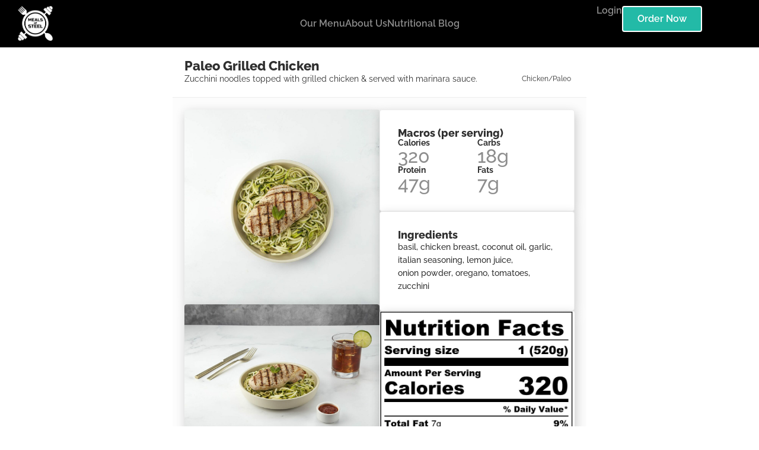

--- FILE ---
content_type: text/html; charset=UTF-8
request_url: https://www.mealsofsteel.com/product/paleo-grilled-chicken/
body_size: 22087
content:
<!doctype html>
<html lang="en-US">
<head>
	<meta charset="UTF-8">
		<meta name="viewport" content="width=device-width, initial-scale=1">
	<link rel="profile" href="https://gmpg.org/xfn/11">
	<meta name='robots' content='index, follow, max-image-preview:large, max-snippet:-1, max-video-preview:-1' />

<!-- Google Tag Manager for WordPress by gtm4wp.com -->
<script data-cfasync="false" data-pagespeed-no-defer>
	var gtm4wp_datalayer_name = "dataLayer";
	var dataLayer = dataLayer || [];
	const gtm4wp_use_sku_instead = 1;
	const gtm4wp_currency = 'USD';
	const gtm4wp_product_per_impression = 10;
	const gtm4wp_clear_ecommerce = false;
	const gtm4wp_datalayer_max_timeout = 2000;
</script>
<!-- End Google Tag Manager for WordPress by gtm4wp.com -->
	<!-- This site is optimized with the Yoast SEO plugin v26.7 - https://yoast.com/wordpress/plugins/seo/ -->
	<title>Paleo Grilled Chicken - Meals of Steel</title>
	<link rel="canonical" href="https://www.mealsofsteel.com/product/paleo-grilled-chicken/" />
	<meta property="og:locale" content="en_US" />
	<meta property="og:type" content="article" />
	<meta property="og:title" content="Paleo Grilled Chicken - Meals of Steel" />
	<meta property="og:url" content="https://www.mealsofsteel.com/product/paleo-grilled-chicken/" />
	<meta property="og:site_name" content="Meals of Steel" />
	<meta property="article:publisher" content="https://www.facebook.com/mosmealprep/" />
	<meta property="article:modified_time" content="2022-12-22T17:14:31+00:00" />
	<meta property="og:image" content="https://www.mealsofsteel.com/wp-content/uploads/2022/06/PaleoGrilledChickenTop.jpg" />
	<meta property="og:image:width" content="1080" />
	<meta property="og:image:height" content="1080" />
	<meta property="og:image:type" content="image/jpeg" />
	<meta name="twitter:card" content="summary_large_image" />
	<script type="application/ld+json" class="yoast-schema-graph">{"@context":"https://schema.org","@graph":[{"@type":"WebPage","@id":"https://www.mealsofsteel.com/product/paleo-grilled-chicken/","url":"https://www.mealsofsteel.com/product/paleo-grilled-chicken/","name":"Paleo Grilled Chicken - Meals of Steel","isPartOf":{"@id":"https://www.mealsofsteel.com/#website"},"primaryImageOfPage":{"@id":"https://www.mealsofsteel.com/product/paleo-grilled-chicken/#primaryimage"},"image":{"@id":"https://www.mealsofsteel.com/product/paleo-grilled-chicken/#primaryimage"},"thumbnailUrl":"https://www.mealsofsteel.com/wp-content/uploads/2022/06/PaleoGrilledChickenTop.jpg","datePublished":"2022-10-10T20:30:56+00:00","dateModified":"2022-12-22T17:14:31+00:00","breadcrumb":{"@id":"https://www.mealsofsteel.com/product/paleo-grilled-chicken/#breadcrumb"},"inLanguage":"en-US","potentialAction":[{"@type":"ReadAction","target":["https://www.mealsofsteel.com/product/paleo-grilled-chicken/"]}]},{"@type":"ImageObject","inLanguage":"en-US","@id":"https://www.mealsofsteel.com/product/paleo-grilled-chicken/#primaryimage","url":"https://www.mealsofsteel.com/wp-content/uploads/2022/06/PaleoGrilledChickenTop.jpg","contentUrl":"https://www.mealsofsteel.com/wp-content/uploads/2022/06/PaleoGrilledChickenTop.jpg","width":1080,"height":1080},{"@type":"BreadcrumbList","@id":"https://www.mealsofsteel.com/product/paleo-grilled-chicken/#breadcrumb","itemListElement":[{"@type":"ListItem","position":1,"name":"Home","item":"https://www.mealsofsteel.com/"},{"@type":"ListItem","position":2,"name":"Shop","item":"https://www.mealsofsteel.com/shop/"},{"@type":"ListItem","position":3,"name":"Paleo Grilled Chicken"}]},{"@type":"WebSite","@id":"https://www.mealsofsteel.com/#website","url":"https://www.mealsofsteel.com/","name":"Meals of Steel","description":"","publisher":{"@id":"https://www.mealsofsteel.com/#organization"},"potentialAction":[{"@type":"SearchAction","target":{"@type":"EntryPoint","urlTemplate":"https://www.mealsofsteel.com/?s={search_term_string}"},"query-input":{"@type":"PropertyValueSpecification","valueRequired":true,"valueName":"search_term_string"}}],"inLanguage":"en-US"},{"@type":"Organization","@id":"https://www.mealsofsteel.com/#organization","name":"Meals of Steel","url":"https://www.mealsofsteel.com/","logo":{"@type":"ImageObject","inLanguage":"en-US","@id":"https://www.mealsofsteel.com/#/schema/logo/image/","url":"https://www.mealsofsteel.com/wp-content/uploads/2022/12/Meals-of-Steel-Logo-Small.png","contentUrl":"https://www.mealsofsteel.com/wp-content/uploads/2022/12/Meals-of-Steel-Logo-Small.png","width":135,"height":135,"caption":"Meals of Steel"},"image":{"@id":"https://www.mealsofsteel.com/#/schema/logo/image/"},"sameAs":["https://www.facebook.com/mosmealprep/","https://www.trustpilot.com/review/mealsofsteel.com"]}]}</script>
	<!-- / Yoast SEO plugin. -->


<link rel='dns-prefetch' href='//www.mealsofsteel.com' />
<link rel='dns-prefetch' href='//capi-automation.s3.us-east-2.amazonaws.com' />
<link rel="alternate" type="application/rss+xml" title="Meals of Steel &raquo; Feed" href="https://www.mealsofsteel.com/feed/" />
<link rel="alternate" type="application/rss+xml" title="Meals of Steel &raquo; Comments Feed" href="https://www.mealsofsteel.com/comments/feed/" />
<link rel="alternate" type="application/rss+xml" title="Meals of Steel &raquo; Paleo Grilled Chicken Comments Feed" href="https://www.mealsofsteel.com/product/paleo-grilled-chicken/feed/" />
<link rel="alternate" title="oEmbed (JSON)" type="application/json+oembed" href="https://www.mealsofsteel.com/wp-json/oembed/1.0/embed?url=https%3A%2F%2Fwww.mealsofsteel.com%2Fproduct%2Fpaleo-grilled-chicken%2F" />
<link rel="alternate" title="oEmbed (XML)" type="text/xml+oembed" href="https://www.mealsofsteel.com/wp-json/oembed/1.0/embed?url=https%3A%2F%2Fwww.mealsofsteel.com%2Fproduct%2Fpaleo-grilled-chicken%2F&#038;format=xml" />
<style id='wp-img-auto-sizes-contain-inline-css' type='text/css'>
img:is([sizes=auto i],[sizes^="auto," i]){contain-intrinsic-size:3000px 1500px}
/*# sourceURL=wp-img-auto-sizes-contain-inline-css */
</style>
<style id='wp-emoji-styles-inline-css' type='text/css'>

	img.wp-smiley, img.emoji {
		display: inline !important;
		border: none !important;
		box-shadow: none !important;
		height: 1em !important;
		width: 1em !important;
		margin: 0 0.07em !important;
		vertical-align: -0.1em !important;
		background: none !important;
		padding: 0 !important;
	}
/*# sourceURL=wp-emoji-styles-inline-css */
</style>
<link rel='stylesheet' id='wp-block-library-css' href='https://www.mealsofsteel.com/wp-includes/css/dist/block-library/style.min.css?ver=6.9' type='text/css' media='all' />
<style id='classic-theme-styles-inline-css' type='text/css'>
/*! This file is auto-generated */
.wp-block-button__link{color:#fff;background-color:#32373c;border-radius:9999px;box-shadow:none;text-decoration:none;padding:calc(.667em + 2px) calc(1.333em + 2px);font-size:1.125em}.wp-block-file__button{background:#32373c;color:#fff;text-decoration:none}
/*# sourceURL=/wp-includes/css/classic-themes.min.css */
</style>
<style id='global-styles-inline-css' type='text/css'>
:root{--wp--preset--aspect-ratio--square: 1;--wp--preset--aspect-ratio--4-3: 4/3;--wp--preset--aspect-ratio--3-4: 3/4;--wp--preset--aspect-ratio--3-2: 3/2;--wp--preset--aspect-ratio--2-3: 2/3;--wp--preset--aspect-ratio--16-9: 16/9;--wp--preset--aspect-ratio--9-16: 9/16;--wp--preset--color--black: #000000;--wp--preset--color--cyan-bluish-gray: #abb8c3;--wp--preset--color--white: #ffffff;--wp--preset--color--pale-pink: #f78da7;--wp--preset--color--vivid-red: #cf2e2e;--wp--preset--color--luminous-vivid-orange: #ff6900;--wp--preset--color--luminous-vivid-amber: #fcb900;--wp--preset--color--light-green-cyan: #7bdcb5;--wp--preset--color--vivid-green-cyan: #00d084;--wp--preset--color--pale-cyan-blue: #8ed1fc;--wp--preset--color--vivid-cyan-blue: #0693e3;--wp--preset--color--vivid-purple: #9b51e0;--wp--preset--gradient--vivid-cyan-blue-to-vivid-purple: linear-gradient(135deg,rgb(6,147,227) 0%,rgb(155,81,224) 100%);--wp--preset--gradient--light-green-cyan-to-vivid-green-cyan: linear-gradient(135deg,rgb(122,220,180) 0%,rgb(0,208,130) 100%);--wp--preset--gradient--luminous-vivid-amber-to-luminous-vivid-orange: linear-gradient(135deg,rgb(252,185,0) 0%,rgb(255,105,0) 100%);--wp--preset--gradient--luminous-vivid-orange-to-vivid-red: linear-gradient(135deg,rgb(255,105,0) 0%,rgb(207,46,46) 100%);--wp--preset--gradient--very-light-gray-to-cyan-bluish-gray: linear-gradient(135deg,rgb(238,238,238) 0%,rgb(169,184,195) 100%);--wp--preset--gradient--cool-to-warm-spectrum: linear-gradient(135deg,rgb(74,234,220) 0%,rgb(151,120,209) 20%,rgb(207,42,186) 40%,rgb(238,44,130) 60%,rgb(251,105,98) 80%,rgb(254,248,76) 100%);--wp--preset--gradient--blush-light-purple: linear-gradient(135deg,rgb(255,206,236) 0%,rgb(152,150,240) 100%);--wp--preset--gradient--blush-bordeaux: linear-gradient(135deg,rgb(254,205,165) 0%,rgb(254,45,45) 50%,rgb(107,0,62) 100%);--wp--preset--gradient--luminous-dusk: linear-gradient(135deg,rgb(255,203,112) 0%,rgb(199,81,192) 50%,rgb(65,88,208) 100%);--wp--preset--gradient--pale-ocean: linear-gradient(135deg,rgb(255,245,203) 0%,rgb(182,227,212) 50%,rgb(51,167,181) 100%);--wp--preset--gradient--electric-grass: linear-gradient(135deg,rgb(202,248,128) 0%,rgb(113,206,126) 100%);--wp--preset--gradient--midnight: linear-gradient(135deg,rgb(2,3,129) 0%,rgb(40,116,252) 100%);--wp--preset--font-size--small: 13px;--wp--preset--font-size--medium: 20px;--wp--preset--font-size--large: 36px;--wp--preset--font-size--x-large: 42px;--wp--preset--spacing--20: 0.44rem;--wp--preset--spacing--30: 0.67rem;--wp--preset--spacing--40: 1rem;--wp--preset--spacing--50: 1.5rem;--wp--preset--spacing--60: 2.25rem;--wp--preset--spacing--70: 3.38rem;--wp--preset--spacing--80: 5.06rem;--wp--preset--shadow--natural: 6px 6px 9px rgba(0, 0, 0, 0.2);--wp--preset--shadow--deep: 12px 12px 50px rgba(0, 0, 0, 0.4);--wp--preset--shadow--sharp: 6px 6px 0px rgba(0, 0, 0, 0.2);--wp--preset--shadow--outlined: 6px 6px 0px -3px rgb(255, 255, 255), 6px 6px rgb(0, 0, 0);--wp--preset--shadow--crisp: 6px 6px 0px rgb(0, 0, 0);}:where(.is-layout-flex){gap: 0.5em;}:where(.is-layout-grid){gap: 0.5em;}body .is-layout-flex{display: flex;}.is-layout-flex{flex-wrap: wrap;align-items: center;}.is-layout-flex > :is(*, div){margin: 0;}body .is-layout-grid{display: grid;}.is-layout-grid > :is(*, div){margin: 0;}:where(.wp-block-columns.is-layout-flex){gap: 2em;}:where(.wp-block-columns.is-layout-grid){gap: 2em;}:where(.wp-block-post-template.is-layout-flex){gap: 1.25em;}:where(.wp-block-post-template.is-layout-grid){gap: 1.25em;}.has-black-color{color: var(--wp--preset--color--black) !important;}.has-cyan-bluish-gray-color{color: var(--wp--preset--color--cyan-bluish-gray) !important;}.has-white-color{color: var(--wp--preset--color--white) !important;}.has-pale-pink-color{color: var(--wp--preset--color--pale-pink) !important;}.has-vivid-red-color{color: var(--wp--preset--color--vivid-red) !important;}.has-luminous-vivid-orange-color{color: var(--wp--preset--color--luminous-vivid-orange) !important;}.has-luminous-vivid-amber-color{color: var(--wp--preset--color--luminous-vivid-amber) !important;}.has-light-green-cyan-color{color: var(--wp--preset--color--light-green-cyan) !important;}.has-vivid-green-cyan-color{color: var(--wp--preset--color--vivid-green-cyan) !important;}.has-pale-cyan-blue-color{color: var(--wp--preset--color--pale-cyan-blue) !important;}.has-vivid-cyan-blue-color{color: var(--wp--preset--color--vivid-cyan-blue) !important;}.has-vivid-purple-color{color: var(--wp--preset--color--vivid-purple) !important;}.has-black-background-color{background-color: var(--wp--preset--color--black) !important;}.has-cyan-bluish-gray-background-color{background-color: var(--wp--preset--color--cyan-bluish-gray) !important;}.has-white-background-color{background-color: var(--wp--preset--color--white) !important;}.has-pale-pink-background-color{background-color: var(--wp--preset--color--pale-pink) !important;}.has-vivid-red-background-color{background-color: var(--wp--preset--color--vivid-red) !important;}.has-luminous-vivid-orange-background-color{background-color: var(--wp--preset--color--luminous-vivid-orange) !important;}.has-luminous-vivid-amber-background-color{background-color: var(--wp--preset--color--luminous-vivid-amber) !important;}.has-light-green-cyan-background-color{background-color: var(--wp--preset--color--light-green-cyan) !important;}.has-vivid-green-cyan-background-color{background-color: var(--wp--preset--color--vivid-green-cyan) !important;}.has-pale-cyan-blue-background-color{background-color: var(--wp--preset--color--pale-cyan-blue) !important;}.has-vivid-cyan-blue-background-color{background-color: var(--wp--preset--color--vivid-cyan-blue) !important;}.has-vivid-purple-background-color{background-color: var(--wp--preset--color--vivid-purple) !important;}.has-black-border-color{border-color: var(--wp--preset--color--black) !important;}.has-cyan-bluish-gray-border-color{border-color: var(--wp--preset--color--cyan-bluish-gray) !important;}.has-white-border-color{border-color: var(--wp--preset--color--white) !important;}.has-pale-pink-border-color{border-color: var(--wp--preset--color--pale-pink) !important;}.has-vivid-red-border-color{border-color: var(--wp--preset--color--vivid-red) !important;}.has-luminous-vivid-orange-border-color{border-color: var(--wp--preset--color--luminous-vivid-orange) !important;}.has-luminous-vivid-amber-border-color{border-color: var(--wp--preset--color--luminous-vivid-amber) !important;}.has-light-green-cyan-border-color{border-color: var(--wp--preset--color--light-green-cyan) !important;}.has-vivid-green-cyan-border-color{border-color: var(--wp--preset--color--vivid-green-cyan) !important;}.has-pale-cyan-blue-border-color{border-color: var(--wp--preset--color--pale-cyan-blue) !important;}.has-vivid-cyan-blue-border-color{border-color: var(--wp--preset--color--vivid-cyan-blue) !important;}.has-vivid-purple-border-color{border-color: var(--wp--preset--color--vivid-purple) !important;}.has-vivid-cyan-blue-to-vivid-purple-gradient-background{background: var(--wp--preset--gradient--vivid-cyan-blue-to-vivid-purple) !important;}.has-light-green-cyan-to-vivid-green-cyan-gradient-background{background: var(--wp--preset--gradient--light-green-cyan-to-vivid-green-cyan) !important;}.has-luminous-vivid-amber-to-luminous-vivid-orange-gradient-background{background: var(--wp--preset--gradient--luminous-vivid-amber-to-luminous-vivid-orange) !important;}.has-luminous-vivid-orange-to-vivid-red-gradient-background{background: var(--wp--preset--gradient--luminous-vivid-orange-to-vivid-red) !important;}.has-very-light-gray-to-cyan-bluish-gray-gradient-background{background: var(--wp--preset--gradient--very-light-gray-to-cyan-bluish-gray) !important;}.has-cool-to-warm-spectrum-gradient-background{background: var(--wp--preset--gradient--cool-to-warm-spectrum) !important;}.has-blush-light-purple-gradient-background{background: var(--wp--preset--gradient--blush-light-purple) !important;}.has-blush-bordeaux-gradient-background{background: var(--wp--preset--gradient--blush-bordeaux) !important;}.has-luminous-dusk-gradient-background{background: var(--wp--preset--gradient--luminous-dusk) !important;}.has-pale-ocean-gradient-background{background: var(--wp--preset--gradient--pale-ocean) !important;}.has-electric-grass-gradient-background{background: var(--wp--preset--gradient--electric-grass) !important;}.has-midnight-gradient-background{background: var(--wp--preset--gradient--midnight) !important;}.has-small-font-size{font-size: var(--wp--preset--font-size--small) !important;}.has-medium-font-size{font-size: var(--wp--preset--font-size--medium) !important;}.has-large-font-size{font-size: var(--wp--preset--font-size--large) !important;}.has-x-large-font-size{font-size: var(--wp--preset--font-size--x-large) !important;}
:where(.wp-block-post-template.is-layout-flex){gap: 1.25em;}:where(.wp-block-post-template.is-layout-grid){gap: 1.25em;}
:where(.wp-block-term-template.is-layout-flex){gap: 1.25em;}:where(.wp-block-term-template.is-layout-grid){gap: 1.25em;}
:where(.wp-block-columns.is-layout-flex){gap: 2em;}:where(.wp-block-columns.is-layout-grid){gap: 2em;}
:root :where(.wp-block-pullquote){font-size: 1.5em;line-height: 1.6;}
/*# sourceURL=global-styles-inline-css */
</style>
<link rel='stylesheet' id='photoswipe-css' href='https://www.mealsofsteel.com/wp-content/plugins/woocommerce/assets/css/photoswipe/photoswipe.min.css?ver=10.4.3' type='text/css' media='all' />
<link rel='stylesheet' id='photoswipe-default-skin-css' href='https://www.mealsofsteel.com/wp-content/plugins/woocommerce/assets/css/photoswipe/default-skin/default-skin.min.css?ver=10.4.3' type='text/css' media='all' />
<link rel='stylesheet' id='woocommerce-layout-css' href='https://www.mealsofsteel.com/wp-content/plugins/woocommerce/assets/css/woocommerce-layout.css?ver=10.4.3' type='text/css' media='all' />
<link rel='stylesheet' id='woocommerce-smallscreen-css' href='https://www.mealsofsteel.com/wp-content/plugins/woocommerce/assets/css/woocommerce-smallscreen.css?ver=10.4.3' type='text/css' media='only screen and (max-width: 768px)' />
<link rel='stylesheet' id='woocommerce-general-css' href='https://www.mealsofsteel.com/wp-content/plugins/woocommerce/assets/css/woocommerce.css?ver=10.4.3' type='text/css' media='all' />
<style id='woocommerce-inline-inline-css' type='text/css'>
.woocommerce form .form-row .required { visibility: visible; }
/*# sourceURL=woocommerce-inline-inline-css */
</style>
<link rel='stylesheet' id='dce-style-css' href='https://www.mealsofsteel.com/wp-content/plugins/dynamic-content-for-elementor/assets/css/style.min.css?ver=3.3.23' type='text/css' media='all' />
<link rel='stylesheet' id='dce-dynamic-visibility-css' href='https://www.mealsofsteel.com/wp-content/plugins/dynamic-content-for-elementor/assets/css/dynamic-visibility.min.css?ver=3.3.23' type='text/css' media='all' />
<link rel='stylesheet' id='dce-tooltip-css' href='https://www.mealsofsteel.com/wp-content/plugins/dynamic-content-for-elementor/assets/css/tooltip.min.css?ver=3.3.23' type='text/css' media='all' />
<link rel='stylesheet' id='wc-sc-product-page-gift-form-css' href='https://www.mealsofsteel.com/wp-content/plugins/woocommerce-smart-coupons/assets/css/product-page-gift-form.min.css?ver=9.67.0' type='text/css' media='all' />
<link rel='stylesheet' id='wcsatt-css-css' href='https://www.mealsofsteel.com/wp-content/plugins/woocommerce-all-products-for-subscriptions/assets/css/frontend/woocommerce.css?ver=6.1.0' type='text/css' media='all' />
<link rel='stylesheet' id='parent-css' href='https://www.mealsofsteel.com/wp-content/themes/mealsofsteel/style.css?ver=202307041858' type='text/css' media='all' />
<link rel='stylesheet' id='hello-elementor-css' href='https://www.mealsofsteel.com/wp-content/themes/hello-elementor/style.min.css?ver=2.5.0' type='text/css' media='all' />
<link rel='stylesheet' id='hello-elementor-theme-style-css' href='https://www.mealsofsteel.com/wp-content/themes/hello-elementor/theme.min.css?ver=2.5.0' type='text/css' media='all' />
<link rel='stylesheet' id='elementor-frontend-css' href='https://www.mealsofsteel.com/wp-content/plugins/elementor/assets/css/frontend.min.css?ver=3.34.1' type='text/css' media='all' />
<link rel='stylesheet' id='widget-image-css' href='https://www.mealsofsteel.com/wp-content/plugins/elementor/assets/css/widget-image.min.css?ver=3.34.1' type='text/css' media='all' />
<link rel='stylesheet' id='widget-heading-css' href='https://www.mealsofsteel.com/wp-content/plugins/elementor/assets/css/widget-heading.min.css?ver=3.34.1' type='text/css' media='all' />
<link rel='stylesheet' id='widget-nav-menu-css' href='https://www.mealsofsteel.com/wp-content/plugins/elementor-pro/assets/css/widget-nav-menu.min.css?ver=3.29.2' type='text/css' media='all' />
<link rel='stylesheet' id='widget-divider-css' href='https://www.mealsofsteel.com/wp-content/plugins/elementor/assets/css/widget-divider.min.css?ver=3.34.1' type='text/css' media='all' />
<link rel='stylesheet' id='dce-terms-css' href='https://www.mealsofsteel.com/wp-content/plugins/dynamic-content-for-elementor/assets/css/terms-and-taxonomy.min.css?ver=3.3.23' type='text/css' media='all' />
<link rel='stylesheet' id='widget-spacer-css' href='https://www.mealsofsteel.com/wp-content/plugins/elementor/assets/css/widget-spacer.min.css?ver=3.34.1' type='text/css' media='all' />
<link rel='stylesheet' id='elementor-icons-css' href='https://www.mealsofsteel.com/wp-content/plugins/elementor/assets/lib/eicons/css/elementor-icons.min.css?ver=5.45.0' type='text/css' media='all' />
<link rel='stylesheet' id='elementor-post-5-css' href='https://www.mealsofsteel.com/wp-content/uploads/elementor/css/post-5.css?ver=1767889293' type='text/css' media='all' />
<link rel='stylesheet' id='dashicons-css' href='https://www.mealsofsteel.com/wp-includes/css/dashicons.min.css?ver=6.9' type='text/css' media='all' />
<link rel='stylesheet' id='font-awesome-5-all-css' href='https://www.mealsofsteel.com/wp-content/plugins/elementor/assets/lib/font-awesome/css/all.min.css?ver=3.34.1' type='text/css' media='all' />
<link rel='stylesheet' id='font-awesome-4-shim-css' href='https://www.mealsofsteel.com/wp-content/plugins/elementor/assets/lib/font-awesome/css/v4-shims.min.css?ver=3.34.1' type='text/css' media='all' />
<link rel='stylesheet' id='elementor-post-1861-css' href='https://www.mealsofsteel.com/wp-content/uploads/elementor/css/post-1861.css?ver=1767889293' type='text/css' media='all' />
<link rel='stylesheet' id='elementor-post-1172-css' href='https://www.mealsofsteel.com/wp-content/uploads/elementor/css/post-1172.css?ver=1767889293' type='text/css' media='all' />
<link rel='stylesheet' id='elementor-post-2158-css' href='https://www.mealsofsteel.com/wp-content/uploads/elementor/css/post-2158.css?ver=1767889293' type='text/css' media='all' />
<link rel='stylesheet' id='elementor-gf-local-raleway-css' href='https://www.mealsofsteel.com/wp-content/uploads/elementor/google-fonts/css/raleway.css?ver=1743099043' type='text/css' media='all' />
<link rel='stylesheet' id='elementor-icons-shared-0-css' href='https://www.mealsofsteel.com/wp-content/plugins/elementor/assets/lib/font-awesome/css/fontawesome.min.css?ver=5.15.3' type='text/css' media='all' />
<link rel='stylesheet' id='elementor-icons-fa-solid-css' href='https://www.mealsofsteel.com/wp-content/plugins/elementor/assets/lib/font-awesome/css/solid.min.css?ver=5.15.3' type='text/css' media='all' />
<script type="text/javascript" id="tp-js-js-extra">
/* <![CDATA[ */
var trustpilot_settings = {"key":"","TrustpilotScriptUrl":"https://invitejs.trustpilot.com/tp.min.js","IntegrationAppUrl":"//ecommscript-integrationapp.trustpilot.com","PreviewScriptUrl":"//ecommplugins-scripts.trustpilot.com/v2.1/js/preview.min.js","PreviewCssUrl":"//ecommplugins-scripts.trustpilot.com/v2.1/css/preview.min.css","PreviewWPCssUrl":"//ecommplugins-scripts.trustpilot.com/v2.1/css/preview_wp.css","WidgetScriptUrl":"//widget.trustpilot.com/bootstrap/v5/tp.widget.bootstrap.min.js"};
//# sourceURL=tp-js-js-extra
/* ]]> */
</script>
<script type="text/javascript" src="https://www.mealsofsteel.com/wp-content/plugins/trustpilot-reviews/review/assets/js/headerScript.min.js?ver=1.0&#039; async=&#039;async" id="tp-js-js"></script>
<script type="text/javascript" src="https://www.mealsofsteel.com/wp-includes/js/jquery/jquery.min.js?ver=3.7.1" id="jquery-core-js"></script>
<script type="text/javascript" src="https://www.mealsofsteel.com/wp-includes/js/jquery/jquery-migrate.min.js?ver=3.4.1" id="jquery-migrate-js"></script>
<script type="text/javascript" src="https://www.mealsofsteel.com/wp-content/plugins/woocommerce/assets/js/jquery-blockui/jquery.blockUI.min.js?ver=2.7.0-wc.10.4.3" id="wc-jquery-blockui-js" defer="defer" data-wp-strategy="defer"></script>
<script type="text/javascript" id="wc-add-to-cart-js-extra">
/* <![CDATA[ */
var wc_add_to_cart_params = {"ajax_url":"/wp-admin/admin-ajax.php","wc_ajax_url":"/?wc-ajax=%%endpoint%%","i18n_view_cart":"View cart","cart_url":"https://www.mealsofsteel.com/cart/","is_cart":"","cart_redirect_after_add":"no"};
//# sourceURL=wc-add-to-cart-js-extra
/* ]]> */
</script>
<script type="text/javascript" src="https://www.mealsofsteel.com/wp-content/plugins/woocommerce/assets/js/frontend/add-to-cart.min.js?ver=10.4.3" id="wc-add-to-cart-js" defer="defer" data-wp-strategy="defer"></script>
<script type="text/javascript" src="https://www.mealsofsteel.com/wp-content/plugins/woocommerce/assets/js/zoom/jquery.zoom.min.js?ver=1.7.21-wc.10.4.3" id="wc-zoom-js" defer="defer" data-wp-strategy="defer"></script>
<script type="text/javascript" src="https://www.mealsofsteel.com/wp-content/plugins/woocommerce/assets/js/flexslider/jquery.flexslider.min.js?ver=2.7.2-wc.10.4.3" id="wc-flexslider-js" defer="defer" data-wp-strategy="defer"></script>
<script type="text/javascript" src="https://www.mealsofsteel.com/wp-content/plugins/woocommerce/assets/js/photoswipe/photoswipe.min.js?ver=4.1.1-wc.10.4.3" id="wc-photoswipe-js" defer="defer" data-wp-strategy="defer"></script>
<script type="text/javascript" src="https://www.mealsofsteel.com/wp-content/plugins/woocommerce/assets/js/photoswipe/photoswipe-ui-default.min.js?ver=4.1.1-wc.10.4.3" id="wc-photoswipe-ui-default-js" defer="defer" data-wp-strategy="defer"></script>
<script type="text/javascript" id="wc-single-product-js-extra">
/* <![CDATA[ */
var wc_single_product_params = {"i18n_required_rating_text":"Please select a rating","i18n_rating_options":["1 of 5 stars","2 of 5 stars","3 of 5 stars","4 of 5 stars","5 of 5 stars"],"i18n_product_gallery_trigger_text":"View full-screen image gallery","review_rating_required":"yes","flexslider":{"rtl":false,"animation":"slide","smoothHeight":true,"directionNav":false,"controlNav":"thumbnails","slideshow":false,"animationSpeed":500,"animationLoop":false,"allowOneSlide":false},"zoom_enabled":"1","zoom_options":[],"photoswipe_enabled":"1","photoswipe_options":{"shareEl":false,"closeOnScroll":false,"history":false,"hideAnimationDuration":0,"showAnimationDuration":0},"flexslider_enabled":"1"};
//# sourceURL=wc-single-product-js-extra
/* ]]> */
</script>
<script type="text/javascript" src="https://www.mealsofsteel.com/wp-content/plugins/woocommerce/assets/js/frontend/single-product.min.js?ver=10.4.3" id="wc-single-product-js" defer="defer" data-wp-strategy="defer"></script>
<script type="text/javascript" src="https://www.mealsofsteel.com/wp-content/plugins/woocommerce/assets/js/js-cookie/js.cookie.min.js?ver=2.1.4-wc.10.4.3" id="wc-js-cookie-js" defer="defer" data-wp-strategy="defer"></script>
<script type="text/javascript" id="woocommerce-js-extra">
/* <![CDATA[ */
var woocommerce_params = {"ajax_url":"/wp-admin/admin-ajax.php","wc_ajax_url":"/?wc-ajax=%%endpoint%%","i18n_password_show":"Show password","i18n_password_hide":"Hide password"};
//# sourceURL=woocommerce-js-extra
/* ]]> */
</script>
<script type="text/javascript" src="https://www.mealsofsteel.com/wp-content/plugins/woocommerce/assets/js/frontend/woocommerce.min.js?ver=10.4.3" id="woocommerce-js" defer="defer" data-wp-strategy="defer"></script>
<script type="text/javascript" src="https://www.mealsofsteel.com/wp-content/plugins/elementor/assets/lib/font-awesome/js/v4-shims.min.js?ver=3.34.1" id="font-awesome-4-shim-js"></script>
<link rel="https://api.w.org/" href="https://www.mealsofsteel.com/wp-json/" /><link rel="alternate" title="JSON" type="application/json" href="https://www.mealsofsteel.com/wp-json/wp/v2/product/1070" /><link rel="EditURI" type="application/rsd+xml" title="RSD" href="https://www.mealsofsteel.com/xmlrpc.php?rsd" />
<meta name="generator" content="WordPress 6.9" />
<meta name="generator" content="WooCommerce 10.4.3" />
<link rel='shortlink' href='https://www.mealsofsteel.com/?p=1070' />

<!-- Google Tag Manager for WordPress by gtm4wp.com -->
<!-- GTM Container placement set to automatic -->
<script data-cfasync="false" data-pagespeed-no-defer>
	var dataLayer_content = {"pageTitle":"Paleo Grilled Chicken - Meals of Steel","pagePostType":"product","pagePostType2":"single-product","pagePostAuthor":"armando","cartContent":{"totals":{"applied_coupons":[],"discount_total":0,"subtotal":0,"total":0},"items":[]},"productRatingCounts":[],"productAverageRating":0,"productReviewCount":0,"productType":"simple","productIsVariable":0};
	dataLayer.push( dataLayer_content );
</script>
<script data-cfasync="false" data-pagespeed-no-defer>
(function(w,d,s,l,i){w[l]=w[l]||[];w[l].push({'gtm.start':
new Date().getTime(),event:'gtm.js'});var f=d.getElementsByTagName(s)[0],
j=d.createElement(s),dl=l!='dataLayer'?'&l='+l:'';j.async=true;j.src=
'//www.googletagmanager.com/gtm.js?id='+i+dl;f.parentNode.insertBefore(j,f);
})(window,document,'script','dataLayer','GTM-PKZG9L8');
</script>
<!-- End Google Tag Manager for WordPress by gtm4wp.com -->	<noscript><style>.woocommerce-product-gallery{ opacity: 1 !important; }</style></noscript>
	<meta name="generator" content="Elementor 3.34.1; features: additional_custom_breakpoints; settings: css_print_method-external, google_font-enabled, font_display-auto">
<!-- TrustBox script -->
<script type="text/javascript" src="//widget.trustpilot.com/bootstrap/v5/tp.widget.bootstrap.min.js" async></script>
<!-- End TrustBox script -->
			<script  type="text/javascript">
				!function(f,b,e,v,n,t,s){if(f.fbq)return;n=f.fbq=function(){n.callMethod?
					n.callMethod.apply(n,arguments):n.queue.push(arguments)};if(!f._fbq)f._fbq=n;
					n.push=n;n.loaded=!0;n.version='2.0';n.queue=[];t=b.createElement(e);t.async=!0;
					t.src=v;s=b.getElementsByTagName(e)[0];s.parentNode.insertBefore(t,s)}(window,
					document,'script','https://connect.facebook.net/en_US/fbevents.js');
			</script>
			<!-- WooCommerce Facebook Integration Begin -->
			<script  type="text/javascript">

				fbq('init', '173684510089978', {}, {
    "agent": "woocommerce_6-10.4.3-3.5.15"
});

				document.addEventListener( 'DOMContentLoaded', function() {
					// Insert placeholder for events injected when a product is added to the cart through AJAX.
					document.body.insertAdjacentHTML( 'beforeend', '<div class=\"wc-facebook-pixel-event-placeholder\"></div>' );
				}, false );

			</script>
			<!-- WooCommerce Facebook Integration End -->
						<style>
				.e-con.e-parent:nth-of-type(n+4):not(.e-lazyloaded):not(.e-no-lazyload),
				.e-con.e-parent:nth-of-type(n+4):not(.e-lazyloaded):not(.e-no-lazyload) * {
					background-image: none !important;
				}
				@media screen and (max-height: 1024px) {
					.e-con.e-parent:nth-of-type(n+3):not(.e-lazyloaded):not(.e-no-lazyload),
					.e-con.e-parent:nth-of-type(n+3):not(.e-lazyloaded):not(.e-no-lazyload) * {
						background-image: none !important;
					}
				}
				@media screen and (max-height: 640px) {
					.e-con.e-parent:nth-of-type(n+2):not(.e-lazyloaded):not(.e-no-lazyload),
					.e-con.e-parent:nth-of-type(n+2):not(.e-lazyloaded):not(.e-no-lazyload) * {
						background-image: none !important;
					}
				}
			</style>
					<style type="text/css" id="wp-custom-css">
			
/* My Account - Subscriptions */
.elementor-widget-woocommerce-my-account .woocommerce table.shop_table.subscription_details, .elementor-widget-woocommerce-my-account .woocommerce table.shop_table.my_account_orders {
	border: none;
}
.elementor-widget-woocommerce-my-account .woocommerce table.shop_table.subscription_details td:nth-child(1) {
	font-weight: 600;
}
/* Hide change address button*/
.elementor-widget-woocommerce-my-account .woocommerce table.shop_table.subscription_details .change_address {
	display: none;
}


.wc_coupon_message_wrap {
	display: none;
}

woocommerce-billing-fields__field-wrapper {
	
}
.woocommerce form .form-row {
  display: inline-block;
}
.woocommerce form .form-row input.input-text {
}
#billing_first_name_field, #shipping_first_name_field {
  order: 1;
}
#billing_last_name_field, #shipping_last_name_field {
 order: 2;
}
#billing_country_field, #shipping_country_field {
  order: 3;
	width: 100%;
}
#billing_address_1_field, #shipping_address_1_field {
  order: 4;
	width: 65%;
}
#billing_address_2_field, #shipping_address_2_field {
  order: 5;
	width: 31%;
	margin-left: 4% !important;
}
#billing_city_field, #shipping_city_field {
  order: 7;
	width: 30%;
}
#billing_state_field, #shipping_state_field {
  order: 8;
  width: 30%;
	margin-left: 5% !important;
}
#billing_postcode_field, #shipping_postcode_field {
  order: 9;
	width: 30%;
	margin-left: 5% !important;
}

#billing_phone_field {
  order: 10;
	width: 48%;
}
#billing_email_field {
  order: 11;
	width: 48%;
	margin-left: 4% !important;
}

/* Order review */
.woocommerce-checkout-review-order {
	padding-top: 20px;
}

.woocommerce-checkout-review-order tfoot .cart-subtotal th {
}

.woocommerce-checkout-review-order tfoot .recurring-totals {
	font-size: 18px;
}

.elementor-widget-woocommerce-checkout-page .woocommerce .woocommerce-checkout-review-order-table .cart_item td.product-name {
	max-width: 100%;
	width: 90%;
	padding-right: 20px;
}

.elementor-widget-woocommerce-checkout-page .woocommerce .woocommerce-checkout-review-order-table .cart_item td.product-name .mos-product-image, .order_details .mos-product-image {
	width: 52px;
	height: 45px;
	vertical-align: middle;
	display: inline-block;
}

.elementor-widget-woocommerce-checkout-page .woocommerce .woocommerce-checkout-review-order-table .cart_item td.product-name .mos-product-image img, .order_details .mos-product-image img {
	border-radius: 5px;
}

.elementor-widget-woocommerce-checkout-page .woocommerce .woocommerce-checkout-review-order-table .cart_item td.product-total {
	
}

.elementor-widget-woocommerce-checkout-page .woocommerce .woocommerce-checkout-review-order-table .shipping label {
	font-size: 14px;
}		</style>
		</head>
<body class="wp-singular product-template-default single single-product postid-1070 wp-custom-logo wp-theme-hello-elementor wp-child-theme-mealsofsteel theme-hello-elementor woocommerce woocommerce-page woocommerce-no-js elementor-default elementor-template-full-width elementor-kit-5 elementor-page-2158">


<!-- GTM Container placement set to automatic -->
<!-- Google Tag Manager (noscript) -->
				<noscript><iframe src="https://www.googletagmanager.com/ns.html?id=GTM-PKZG9L8" height="0" width="0" style="display:none;visibility:hidden" aria-hidden="true"></iframe></noscript>
<!-- End Google Tag Manager (noscript) -->		<div data-elementor-type="header" data-elementor-id="1861" class="elementor elementor-1861 elementor-location-header" data-elementor-post-type="elementor_library">
			<div class="elementor-element elementor-element-39193ceb e-con-full elementor-hidden-tablet elementor-hidden-mobile e-flex e-con e-parent" data-id="39193ceb" data-element_type="container" data-settings="{&quot;background_background&quot;:&quot;classic&quot;}">
		<div class="elementor-element elementor-element-98f091f e-con-full e-flex e-con e-parent" data-id="98f091f" data-element_type="container">
				<div class="elementor-element elementor-element-6684648d elementor-widget elementor-widget-image" data-id="6684648d" data-element_type="widget" data-widget_type="image.default">
				<div class="elementor-widget-container">
																<a href="https://www.mealsofsteel.com">
							<img width="505" height="504" src="https://www.mealsofsteel.com/wp-content/uploads/2022/05/mos_logo.png" class="attachment-large size-large wp-image-6" alt="Meals of Steel logo" srcset="https://www.mealsofsteel.com/wp-content/uploads/2022/05/mos_logo.png 505w, https://www.mealsofsteel.com/wp-content/uploads/2022/05/mos_logo-300x300.png 300w, https://www.mealsofsteel.com/wp-content/uploads/2022/05/mos_logo-100x100.png 100w, https://www.mealsofsteel.com/wp-content/uploads/2022/05/mos_logo-150x150.png 150w" sizes="(max-width: 505px) 100vw, 505px" />								</a>
															</div>
				</div>
				</div>
		<div class="elementor-element elementor-element-257dcfb1 e-flex e-con-boxed e-con e-parent" data-id="257dcfb1" data-element_type="container">
					<div class="e-con-inner">
				<div class="elementor-element elementor-element-14a94a47 elementor-widget elementor-widget-heading" data-id="14a94a47" data-element_type="widget" data-widget_type="heading.default">
				<div class="elementor-widget-container">
					<h2 class="elementor-heading-title elementor-size-default"><a href="https://www.mealsofsteel.com/meals/">Our Menu</a></h2>				</div>
				</div>
				<div class="elementor-element elementor-element-5680e15 elementor-widget elementor-widget-heading" data-id="5680e15" data-element_type="widget" data-widget_type="heading.default">
				<div class="elementor-widget-container">
					<h2 class="elementor-heading-title elementor-size-default"><a href="https://www.mealsofsteel.com/about-us/">About Us</a></h2>				</div>
				</div>
				<div class="elementor-element elementor-element-48d4091 elementor-widget elementor-widget-heading" data-id="48d4091" data-element_type="widget" data-widget_type="heading.default">
				<div class="elementor-widget-container">
					<h2 class="elementor-heading-title elementor-size-default"><a href="https://www.mealsofsteel.com/blog/">Nutritional Blog</a></h2>				</div>
				</div>
					</div>
				</div>
		<div class="elementor-element elementor-element-076a130 e-con-full e-flex e-con e-parent" data-id="076a130" data-element_type="container">
				<div class="elementor-element elementor-element-7919464a elementor-widget elementor-widget-heading" data-id="7919464a" data-element_type="widget" data-widget_type="heading.default">
				<div class="elementor-widget-container">
					<h2 class="elementor-heading-title elementor-size-default"><a href="#elementor-action%3Aaction%3Dpopup%3Aopen%26settings%3DeyJpZCI6IjIxODgiLCJ0b2dnbGUiOmZhbHNlfQ%3D%3D">Login</a></h2>				</div>
				</div>
				<div class="elementor-element elementor-element-196037e elementor-widget elementor-widget-button" data-id="196037e" data-element_type="widget" data-widget_type="button.default">
				<div class="elementor-widget-container">
									<div class="elementor-button-wrapper">
					<a class="elementor-button elementor-button-link elementor-size-sm" href="https://www.mealsofsteel.com/meals/">
						<span class="elementor-button-content-wrapper">
									<span class="elementor-button-text">Order Now</span>
					</span>
					</a>
				</div>
								</div>
				</div>
				</div>
				</div>
		<div class="elementor-element elementor-element-e2bca11 e-con-full elementor-hidden-desktop e-flex e-con e-parent" data-id="e2bca11" data-element_type="container" data-settings="{&quot;background_background&quot;:&quot;classic&quot;}">
		<div class="elementor-element elementor-element-72c3d79 e-con-full e-flex e-con e-parent" data-id="72c3d79" data-element_type="container">
				<div class="elementor-element elementor-element-06ef075 elementor-widget elementor-widget-image" data-id="06ef075" data-element_type="widget" data-widget_type="image.default">
				<div class="elementor-widget-container">
																<a href="https://www.mealsofsteel.com">
							<img width="505" height="504" src="https://www.mealsofsteel.com/wp-content/uploads/2022/05/mos_logo.png" class="attachment-large size-large wp-image-6" alt="Meals of Steel logo" srcset="https://www.mealsofsteel.com/wp-content/uploads/2022/05/mos_logo.png 505w, https://www.mealsofsteel.com/wp-content/uploads/2022/05/mos_logo-300x300.png 300w, https://www.mealsofsteel.com/wp-content/uploads/2022/05/mos_logo-100x100.png 100w, https://www.mealsofsteel.com/wp-content/uploads/2022/05/mos_logo-150x150.png 150w" sizes="(max-width: 505px) 100vw, 505px" />								</a>
															</div>
				</div>
				</div>
		<div class="elementor-element elementor-element-63e814c e-con-full e-flex e-con e-parent" data-id="63e814c" data-element_type="container">
				<div class="elementor-element elementor-element-86d1d52 elementor-nav-menu__align-end elementor-nav-menu--stretch elementor-nav-menu--dropdown-tablet elementor-nav-menu__text-align-aside elementor-nav-menu--toggle elementor-nav-menu--burger elementor-widget elementor-widget-nav-menu" data-id="86d1d52" data-element_type="widget" data-settings="{&quot;full_width&quot;:&quot;stretch&quot;,&quot;layout&quot;:&quot;horizontal&quot;,&quot;submenu_icon&quot;:{&quot;value&quot;:&quot;&lt;i class=\&quot;fas fa-caret-down\&quot;&gt;&lt;\/i&gt;&quot;,&quot;library&quot;:&quot;fa-solid&quot;},&quot;toggle&quot;:&quot;burger&quot;}" data-widget_type="nav-menu.default">
				<div class="elementor-widget-container">
								<nav aria-label="Menu" class="elementor-nav-menu--main elementor-nav-menu__container elementor-nav-menu--layout-horizontal e--pointer-underline e--animation-fade">
				<ul id="menu-1-86d1d52" class="elementor-nav-menu"><li class="menu-item menu-item-type-post_type menu-item-object-page menu-item-53688"><a href="https://www.mealsofsteel.com/meals/" class="elementor-item">Our Menu</a></li>
<li class="menu-item menu-item-type-post_type menu-item-object-page menu-item-53719"><a href="https://www.mealsofsteel.com/about-us/" class="elementor-item">About Us</a></li>
<li class="menu-item menu-item-type-post_type menu-item-object-page menu-item-53021"><a href="https://www.mealsofsteel.com/blog/" class="elementor-item">Nutritional Blog</a></li>
<li class="menu-item menu-item-type-post_type menu-item-object-page menu-item-53720"><a href="https://www.mealsofsteel.com/my-account/" class="elementor-item">My account</a></li>
</ul>			</nav>
					<div class="elementor-menu-toggle" role="button" tabindex="0" aria-label="Menu Toggle" aria-expanded="false">
			<i aria-hidden="true" role="presentation" class="elementor-menu-toggle__icon--open eicon-menu-bar"></i><i aria-hidden="true" role="presentation" class="elementor-menu-toggle__icon--close eicon-close"></i>		</div>
					<nav class="elementor-nav-menu--dropdown elementor-nav-menu__container" aria-hidden="true">
				<ul id="menu-2-86d1d52" class="elementor-nav-menu"><li class="menu-item menu-item-type-post_type menu-item-object-page menu-item-53688"><a href="https://www.mealsofsteel.com/meals/" class="elementor-item" tabindex="-1">Our Menu</a></li>
<li class="menu-item menu-item-type-post_type menu-item-object-page menu-item-53719"><a href="https://www.mealsofsteel.com/about-us/" class="elementor-item" tabindex="-1">About Us</a></li>
<li class="menu-item menu-item-type-post_type menu-item-object-page menu-item-53021"><a href="https://www.mealsofsteel.com/blog/" class="elementor-item" tabindex="-1">Nutritional Blog</a></li>
<li class="menu-item menu-item-type-post_type menu-item-object-page menu-item-53720"><a href="https://www.mealsofsteel.com/my-account/" class="elementor-item" tabindex="-1">My account</a></li>
</ul>			</nav>
						</div>
				</div>
				</div>
				</div>
				</div>
		<div class="woocommerce-notices-wrapper"></div>		<div data-elementor-type="product" data-elementor-id="2158" class="elementor elementor-2158 elementor-location-single post-1070 product type-product status-publish has-post-thumbnail product_cat-meals food_type-chicken-paleo food_type-paleo ingredient-basil ingredient-chicken-breast ingredient-coconut-oil ingredient-garlic ingredient-italian-seasoning ingredient-lemon-juice ingredient-onion-powder ingredient-oregano ingredient-tomatoes ingredient-zucchini has-subscription-plans first instock purchasable product-type-simple product" data-elementor-post-type="elementor_library">
			<div class="elementor-element elementor-element-a5fa95a e-flex e-con-boxed e-con e-parent" data-id="a5fa95a" data-element_type="container">
					<div class="e-con-inner">
		<div class="elementor-element elementor-element-077c147 e-flex e-con-boxed e-con e-parent" data-id="077c147" data-element_type="container" data-settings="{&quot;background_background&quot;:&quot;classic&quot;}">
					<div class="e-con-inner">
		<div class="elementor-element elementor-element-91c51c6 e-con-full e-flex e-con e-parent" data-id="91c51c6" data-element_type="container">
				<div class="elementor-element elementor-element-707dcdc elementor-widget elementor-widget-heading" data-id="707dcdc" data-element_type="widget" data-widget_type="heading.default">
				<div class="elementor-widget-container">
					<h4 class="elementor-heading-title elementor-size-default">Paleo Grilled Chicken</h4>				</div>
				</div>
				<div class="elementor-element elementor-element-cc0ac05 elementor-widget elementor-widget-text-editor" data-id="cc0ac05" data-element_type="widget" data-widget_type="text-editor.default">
				<div class="elementor-widget-container">
									Zucchini noodles topped with grilled chicken &amp; served with marinara sauce.								</div>
				</div>
				</div>
		<div class="elementor-element elementor-element-74e3039 e-flex e-con-boxed e-con e-parent" data-id="74e3039" data-element_type="container">
					<div class="e-con-inner">
				<div class="elementor-element elementor-element-b8ed260 elementor-widget elementor-widget-image" data-id="b8ed260" data-element_type="widget" data-widget_type="image.default">
				<div class="elementor-widget-container">
															<img src="https://www.mealsofsteel.com/wp-content/plugins/elementor/assets/images/placeholder.png" title="" alt="" loading="lazy" />															</div>
				</div>
				<div class="elementor-element elementor-element-a115a0d elementor-widget elementor-widget-dyncontel-terms" data-id="a115a0d" data-element_type="widget" data-widget_type="dyncontel-terms.default">
				<div class="elementor-widget-container">
					
		<div class="dce-terms">

		
		<ul class="dce-image-inline">

		
			<li>


								<span class="dce-term-item term47">
						Chicken					</span>
									<span class="dce-term-item dce-separator">
					/				</span>
				
			</li>
			
			<li>


								<span class="dce-term-item term41">
						Paleo					</span>
					
			</li>
					</ul>

				</div>
						</div>
				</div>
					</div>
				</div>
					</div>
				</div>
		<div class="elementor-element elementor-element-b440a75 e-flex e-con-boxed e-con e-parent" data-id="b440a75" data-element_type="container" data-settings="{&quot;background_background&quot;:&quot;classic&quot;}">
					<div class="e-con-inner">
		<div class="elementor-element elementor-element-220d566 e-flex e-con-boxed e-con e-parent" data-id="220d566" data-element_type="container">
					<div class="e-con-inner">
				<div class="elementor-element elementor-element-9028e00 elementor-widget elementor-widget-image" data-id="9028e00" data-element_type="widget" data-widget_type="image.default">
				<div class="elementor-widget-container">
															<img width="800" height="800" src="https://www.mealsofsteel.com/wp-content/uploads/2022/06/PaleoGrilledChickenTop-1024x1024.jpg" class="attachment-large size-large wp-image-1072" alt="" srcset="https://www.mealsofsteel.com/wp-content/uploads/2022/06/PaleoGrilledChickenTop-1024x1024.jpg 1024w, https://www.mealsofsteel.com/wp-content/uploads/2022/06/PaleoGrilledChickenTop-300x300.jpg 300w, https://www.mealsofsteel.com/wp-content/uploads/2022/06/PaleoGrilledChickenTop-150x150.jpg 150w, https://www.mealsofsteel.com/wp-content/uploads/2022/06/PaleoGrilledChickenTop-768x768.jpg 768w, https://www.mealsofsteel.com/wp-content/uploads/2022/06/PaleoGrilledChickenTop-600x600.jpg 600w, https://www.mealsofsteel.com/wp-content/uploads/2022/06/PaleoGrilledChickenTop-100x100.jpg 100w, https://www.mealsofsteel.com/wp-content/uploads/2022/06/PaleoGrilledChickenTop.jpg 1080w" sizes="(max-width: 800px) 100vw, 800px" />															</div>
				</div>
				<div class="elementor-element elementor-element-37c2670 elementor-widget elementor-widget-image" data-id="37c2670" data-element_type="widget" data-widget_type="image.default">
				<div class="elementor-widget-container">
															<img width="800" height="534" src="https://www.mealsofsteel.com/wp-content/uploads/2022/06/PaleoGrilledChickenFront-1024x683.jpg" class="attachment-large size-large wp-image-1071" alt="" srcset="https://www.mealsofsteel.com/wp-content/uploads/2022/06/PaleoGrilledChickenFront-1024x683.jpg 1024w, https://www.mealsofsteel.com/wp-content/uploads/2022/06/PaleoGrilledChickenFront-600x400.jpg 600w, https://www.mealsofsteel.com/wp-content/uploads/2022/06/PaleoGrilledChickenFront-300x200.jpg 300w, https://www.mealsofsteel.com/wp-content/uploads/2022/06/PaleoGrilledChickenFront-768x512.jpg 768w, https://www.mealsofsteel.com/wp-content/uploads/2022/06/PaleoGrilledChickenFront-1536x1024.jpg 1536w, https://www.mealsofsteel.com/wp-content/uploads/2022/06/PaleoGrilledChickenFront.jpg 1620w" sizes="(max-width: 800px) 100vw, 800px" />															</div>
				</div>
				<div class="elementor-element elementor-element-1c76be8 elementor-widget elementor-widget-spacer" data-id="1c76be8" data-element_type="widget" data-widget_type="spacer.default">
				<div class="elementor-widget-container">
							<div class="elementor-spacer">
			<div class="elementor-spacer-inner"></div>
		</div>
						</div>
				</div>
		<div class="elementor-element elementor-element-9440b25 e-flex e-con-boxed e-con e-parent" data-id="9440b25" data-element_type="container" data-settings="{&quot;enabled_visibility&quot;:&quot;yes&quot;,&quot;dce_visibility_selected&quot;:&quot;hide&quot;}">
					<div class="e-con-inner">
				<div class="elementor-element elementor-element-74e5a97 elementor-widget elementor-widget-heading" data-id="74e5a97" data-element_type="widget" data-widget_type="heading.default">
				<div class="elementor-widget-container">
					<h4 class="elementor-heading-title elementor-size-default">Heating Instructions</h4>				</div>
				</div>
		<div class="elementor-element elementor-element-8f0f55c e-flex e-con-boxed e-con e-parent" data-id="8f0f55c" data-element_type="container">
					<div class="e-con-inner">
				<div class="elementor-element elementor-element-53f888c elementor-widget elementor-widget-image" data-id="53f888c" data-element_type="widget" data-widget_type="image.default">
				<div class="elementor-widget-container">
															<img width="783" height="599" src="https://www.mealsofsteel.com/wp-content/uploads/2022/07/microwave.png" class="attachment-large size-large wp-image-53092" alt="" srcset="https://www.mealsofsteel.com/wp-content/uploads/2022/07/microwave.png 783w, https://www.mealsofsteel.com/wp-content/uploads/2022/07/microwave-300x230.png 300w, https://www.mealsofsteel.com/wp-content/uploads/2022/07/microwave-768x588.png 768w, https://www.mealsofsteel.com/wp-content/uploads/2022/07/microwave-600x459.png 600w" sizes="(max-width: 783px) 100vw, 783px" />															</div>
				</div>
				<div class="elementor-element elementor-element-a8213b6 elementor-widget elementor-widget-heading" data-id="a8213b6" data-element_type="widget" data-widget_type="heading.default">
				<div class="elementor-widget-container">
					<h2 class="elementor-heading-title elementor-size-default">Directions: Lift corner to vent. Check and remove any separately packaged condiments and/or sauces. Microwave for 1:30 to 2:00 minutes.</h2>				</div>
				</div>
					</div>
				</div>
					</div>
				</div>
		<!-- dce invisible element 3240a03 -->			</div>
				</div>
		<div class="elementor-element elementor-element-7f7fb5b e-flex e-con-boxed e-con e-parent" data-id="7f7fb5b" data-element_type="container">
					<div class="e-con-inner">
		<div class="elementor-element elementor-element-9e9917a e-flex e-con-boxed e-con e-parent" data-id="9e9917a" data-element_type="container" data-settings="{&quot;background_background&quot;:&quot;classic&quot;}">
					<div class="e-con-inner">
				<div class="elementor-element elementor-element-c6eec24 elementor-widget elementor-widget-heading" data-id="c6eec24" data-element_type="widget" data-widget_type="heading.default">
				<div class="elementor-widget-container">
					<h4 class="elementor-heading-title elementor-size-default">Macros (per serving)</h4>				</div>
				</div>
		<div class="elementor-element elementor-element-63572a7 e-flex e-con-boxed e-con e-parent" data-id="63572a7" data-element_type="container">
					<div class="e-con-inner">
		<div class="elementor-element elementor-element-7b26e3b e-flex e-con-boxed e-con e-parent" data-id="7b26e3b" data-element_type="container">
					<div class="e-con-inner">
				<div class="elementor-element elementor-element-101f281 elementor-widget elementor-widget-heading" data-id="101f281" data-element_type="widget" data-widget_type="heading.default">
				<div class="elementor-widget-container">
					<h2 class="elementor-heading-title elementor-size-default">Calories</h2>				</div>
				</div>
				<div data-dce-title-color="#8D8D8D" class="elementor-element elementor-element-7ef95ed elementor-widget elementor-widget-heading" data-id="7ef95ed" data-element_type="widget" data-widget_type="heading.default">
				<div class="elementor-widget-container">
					<h2 class="elementor-heading-title elementor-size-default">320</h2>				</div>
				</div>
					</div>
				</div>
		<div class="elementor-element elementor-element-111135f e-flex e-con-boxed e-con e-parent" data-id="111135f" data-element_type="container">
					<div class="e-con-inner">
				<div class="elementor-element elementor-element-274e3e9 elementor-widget elementor-widget-heading" data-id="274e3e9" data-element_type="widget" data-widget_type="heading.default">
				<div class="elementor-widget-container">
					<h2 class="elementor-heading-title elementor-size-default">Carbs</h2>				</div>
				</div>
				<div data-dce-title-color="#8D8D8D" class="elementor-element elementor-element-df32dfd elementor-widget elementor-widget-heading" data-id="df32dfd" data-element_type="widget" data-widget_type="heading.default">
				<div class="elementor-widget-container">
					<h2 class="elementor-heading-title elementor-size-default">18g</h2>				</div>
				</div>
					</div>
				</div>
					</div>
				</div>
		<div class="elementor-element elementor-element-09d7b9e e-flex e-con-boxed e-con e-parent" data-id="09d7b9e" data-element_type="container">
					<div class="e-con-inner">
		<div class="elementor-element elementor-element-5a35811 e-flex e-con-boxed e-con e-parent" data-id="5a35811" data-element_type="container">
					<div class="e-con-inner">
				<div class="elementor-element elementor-element-1a58ce9 elementor-widget elementor-widget-heading" data-id="1a58ce9" data-element_type="widget" data-widget_type="heading.default">
				<div class="elementor-widget-container">
					<h2 class="elementor-heading-title elementor-size-default">Protein</h2>				</div>
				</div>
				<div data-dce-title-color="#8D8D8D" class="elementor-element elementor-element-c1e5cb0 elementor-widget elementor-widget-heading" data-id="c1e5cb0" data-element_type="widget" data-widget_type="heading.default">
				<div class="elementor-widget-container">
					<h2 class="elementor-heading-title elementor-size-default">47g</h2>				</div>
				</div>
					</div>
				</div>
		<div class="elementor-element elementor-element-1a1e758 e-flex e-con-boxed e-con e-parent" data-id="1a1e758" data-element_type="container">
					<div class="e-con-inner">
				<div class="elementor-element elementor-element-fb7cba4 elementor-widget elementor-widget-heading" data-id="fb7cba4" data-element_type="widget" data-widget_type="heading.default">
				<div class="elementor-widget-container">
					<h2 class="elementor-heading-title elementor-size-default">Fats</h2>				</div>
				</div>
				<div data-dce-title-color="#8D8D8D" class="elementor-element elementor-element-39764fb elementor-widget elementor-widget-heading" data-id="39764fb" data-element_type="widget" data-widget_type="heading.default">
				<div class="elementor-widget-container">
					<h2 class="elementor-heading-title elementor-size-default">7g</h2>				</div>
				</div>
					</div>
				</div>
					</div>
				</div>
					</div>
				</div>
		<div class="elementor-element elementor-element-e1e0fa4 e-flex e-con-boxed e-con e-parent" data-id="e1e0fa4" data-element_type="container" data-settings="{&quot;background_background&quot;:&quot;classic&quot;}">
					<div class="e-con-inner">
				<div class="elementor-element elementor-element-03a5b9b elementor-widget elementor-widget-heading" data-id="03a5b9b" data-element_type="widget" data-widget_type="heading.default">
				<div class="elementor-widget-container">
					<h4 class="elementor-heading-title elementor-size-default">Ingredients</h4>				</div>
				</div>
				<div class="elementor-element elementor-element-2f34bf9 elementor-widget elementor-widget-dyncontel-terms" data-id="2f34bf9" data-element_type="widget" data-widget_type="dyncontel-terms.default">
				<div class="elementor-widget-container">
					
		<div class="dce-terms">

		
		<ul class="dce-image-inline">

		
			<li>


								<span class="dce-term-item term396">
						basil					</span>
									<span class="dce-term-item dce-separator">
					,&nbsp;				</span>
				
			</li>
			
			<li>


								<span class="dce-term-item term458">
						chicken breast					</span>
									<span class="dce-term-item dce-separator">
					,&nbsp;				</span>
				
			</li>
			
			<li>


								<span class="dce-term-item term333">
						coconut oil					</span>
									<span class="dce-term-item dce-separator">
					,&nbsp;				</span>
				
			</li>
			
			<li>


								<span class="dce-term-item term322">
						garlic					</span>
									<span class="dce-term-item dce-separator">
					,&nbsp;				</span>
				
			</li>
			
			<li>


								<span class="dce-term-item term464">
						italian seasoning					</span>
									<span class="dce-term-item dce-separator">
					,&nbsp;				</span>
				
			</li>
			
			<li>


								<span class="dce-term-item term382">
						lemon juice					</span>
									<span class="dce-term-item dce-separator">
					,&nbsp;				</span>
				
			</li>
			
			<li>


								<span class="dce-term-item term340">
						onion powder					</span>
									<span class="dce-term-item dce-separator">
					,&nbsp;				</span>
				
			</li>
			
			<li>


								<span class="dce-term-item term341">
						oregano					</span>
									<span class="dce-term-item dce-separator">
					,&nbsp;				</span>
				
			</li>
			
			<li>


								<span class="dce-term-item term407">
						tomatoes					</span>
									<span class="dce-term-item dce-separator">
					,&nbsp;				</span>
				
			</li>
			
			<li>


								<span class="dce-term-item term469">
						zucchini					</span>
					
			</li>
					</ul>

				</div>
						</div>
				</div>
					</div>
				</div>
				<div class="elementor-element elementor-element-a710311 elementor-widget elementor-widget-image" data-id="a710311" data-element_type="widget" data-widget_type="image.default">
				<div class="elementor-widget-container">
															<img width="722" height="2027" src="https://www.mealsofsteel.com/wp-content/uploads/2022/07/Paleo-Grilled-Chicken-Nutrition-Label.jpg" class="attachment-full size-full wp-image-1617" alt="" srcset="https://www.mealsofsteel.com/wp-content/uploads/2022/07/Paleo-Grilled-Chicken-Nutrition-Label.jpg 722w, https://www.mealsofsteel.com/wp-content/uploads/2022/07/Paleo-Grilled-Chicken-Nutrition-Label-107x300.jpg 107w, https://www.mealsofsteel.com/wp-content/uploads/2022/07/Paleo-Grilled-Chicken-Nutrition-Label-365x1024.jpg 365w, https://www.mealsofsteel.com/wp-content/uploads/2022/07/Paleo-Grilled-Chicken-Nutrition-Label-547x1536.jpg 547w, https://www.mealsofsteel.com/wp-content/uploads/2022/07/Paleo-Grilled-Chicken-Nutrition-Label-600x1684.jpg 600w" sizes="(max-width: 722px) 100vw, 722px" />															</div>
				</div>
					</div>
				</div>
					</div>
				</div>
					</div>
				</div>
				</div>
				<div data-elementor-type="footer" data-elementor-id="1172" class="elementor elementor-1172 elementor-location-footer" data-elementor-post-type="elementor_library">
			<div class="elementor-element elementor-element-c665ceb e-flex e-con-boxed e-con e-parent" data-id="c665ceb" data-element_type="container" data-settings="{&quot;background_background&quot;:&quot;classic&quot;}">
					<div class="e-con-inner">
		<div class="elementor-element elementor-element-803d616 e-con-full e-flex e-con e-child" data-id="803d616" data-element_type="container">
				<div class="elementor-element elementor-element-2dfe857 elementor-widget elementor-widget-image" data-id="2dfe857" data-element_type="widget" data-widget_type="image.default">
				<div class="elementor-widget-container">
																<a href="https://www.mealsofsteel.com">
							<img width="505" height="504" src="https://www.mealsofsteel.com/wp-content/uploads/2022/05/mos_logo.png" class="attachment-large size-large wp-image-6" alt="Meals of Steel logo" srcset="https://www.mealsofsteel.com/wp-content/uploads/2022/05/mos_logo.png 505w, https://www.mealsofsteel.com/wp-content/uploads/2022/05/mos_logo-300x300.png 300w, https://www.mealsofsteel.com/wp-content/uploads/2022/05/mos_logo-100x100.png 100w, https://www.mealsofsteel.com/wp-content/uploads/2022/05/mos_logo-150x150.png 150w" sizes="(max-width: 505px) 100vw, 505px" />								</a>
															</div>
				</div>
				</div>
		<div class="elementor-element elementor-element-61125da e-con-full e-flex e-con e-child" data-id="61125da" data-element_type="container">
				<div class="elementor-element elementor-element-845b019 elementor-widget elementor-widget-heading" data-id="845b019" data-element_type="widget" data-widget_type="heading.default">
				<div class="elementor-widget-container">
					<h2 class="elementor-heading-title elementor-size-default">Info</h2>				</div>
				</div>
				<div class="elementor-element elementor-element-2b8b59e elementor-widget elementor-widget-heading" data-id="2b8b59e" data-element_type="widget" data-widget_type="heading.default">
				<div class="elementor-widget-container">
					<span class="elementor-heading-title elementor-size-default"><a href="https://www.mealsofsteel.com/contact-us/">Contact Us</a></span>				</div>
				</div>
				<div class="elementor-element elementor-element-b3957e4 elementor-widget elementor-widget-heading" data-id="b3957e4" data-element_type="widget" data-widget_type="heading.default">
				<div class="elementor-widget-container">
					<span class="elementor-heading-title elementor-size-default"><a href="https://www.mealsofsteel.com/about-us/">About Us</a></span>				</div>
				</div>
				<div class="elementor-element elementor-element-1c9c14f elementor-widget elementor-widget-heading" data-id="1c9c14f" data-element_type="widget" data-widget_type="heading.default">
				<div class="elementor-widget-container">
					<span class="elementor-heading-title elementor-size-default"><a href="https://www.mealsofsteel.com/blog/">Nutritional Blog</a></span>				</div>
				</div>
				<div class="elementor-element elementor-element-7d9c051 elementor-widget elementor-widget-heading" data-id="7d9c051" data-element_type="widget" data-widget_type="heading.default">
				<div class="elementor-widget-container">
					<span class="elementor-heading-title elementor-size-default"><a href="#elementor-action%3Aaction%3Dpopup%3Aopen%26settings%3DeyJpZCI6IjUzNjM4IiwidG9nZ2xlIjpmYWxzZX0%3D">FAQs</a></span>				</div>
				</div>
				<div class="elementor-element elementor-element-c06d84f elementor-widget elementor-widget-heading" data-id="c06d84f" data-element_type="widget" data-widget_type="heading.default">
				<div class="elementor-widget-container">
					<span class="elementor-heading-title elementor-size-default"><a href="https://www.mealsofsteel.com/terms-and-conditions/">Terms &amp; Conditions</a></span>				</div>
				</div>
				<div class="elementor-element elementor-element-4ee24ae elementor-widget elementor-widget-heading" data-id="4ee24ae" data-element_type="widget" data-widget_type="heading.default">
				<div class="elementor-widget-container">
					<span class="elementor-heading-title elementor-size-default"><a href="https://www.mealsofsteel.com/privacy-policy/">Privacy Policy</a></span>				</div>
				</div>
				</div>
		<div class="elementor-element elementor-element-27522ab e-con-full e-flex e-con e-child" data-id="27522ab" data-element_type="container">
				<div class="elementor-element elementor-element-37c3054 elementor-widget elementor-widget-heading" data-id="37c3054" data-element_type="widget" data-widget_type="heading.default">
				<div class="elementor-widget-container">
					<h2 class="elementor-heading-title elementor-size-default">Account</h2>				</div>
				</div>
				<div class="elementor-element elementor-element-4d1dd8e elementor-widget elementor-widget-heading" data-id="4d1dd8e" data-element_type="widget" data-widget_type="heading.default">
				<div class="elementor-widget-container">
					<span class="elementor-heading-title elementor-size-default"><a href="https://www.mealsofsteel.com/meals/">Order Meals</a></span>				</div>
				</div>
				<div class="elementor-element elementor-element-945e95a elementor-widget elementor-widget-heading" data-id="945e95a" data-element_type="widget" data-widget_type="heading.default">
				<div class="elementor-widget-container">
					<span class="elementor-heading-title elementor-size-default"><a href="https://www.mealsofsteel.com/product/gift-card/">Gift Cards</a></span>				</div>
				</div>
				<div class="elementor-element elementor-element-0748851 elementor-widget elementor-widget-heading" data-id="0748851" data-element_type="widget" data-widget_type="heading.default">
				<div class="elementor-widget-container">
					<span class="elementor-heading-title elementor-size-default"><a href="https://www.mealsofsteel.com/my-account/">My Account</a></span>				</div>
				</div>
				</div>
		<div class="elementor-element elementor-element-9fd81a5 e-con-full e-flex e-con e-child" data-id="9fd81a5" data-element_type="container">
				<div class="elementor-element elementor-element-49d016a elementor-widget elementor-widget-heading" data-id="49d016a" data-element_type="widget" data-widget_type="heading.default">
				<div class="elementor-widget-container">
					<h2 class="elementor-heading-title elementor-size-default">Come Find Us!</h2>				</div>
				</div>
		<div class="elementor-element elementor-element-ad6d9e8 e-flex e-con-boxed e-con e-child" data-id="ad6d9e8" data-element_type="container">
					<div class="e-con-inner">
				<div class="elementor-element elementor-element-ed324aa elementor-widget elementor-widget-image" data-id="ed324aa" data-element_type="widget" data-widget_type="image.default">
				<div class="elementor-widget-container">
																<a href="https://www.google.com/url?sa=t&#038;rct=j&#038;q=&#038;esrc=s&#038;source=web&#038;cd=&#038;cad=rja&#038;uact=8&#038;ved=2ahUKEwihvu74-Y78AhW1nWoFHcYpDEMQFnoECC4QAQ&#038;url=https%3A%2F%2Fwww.facebook.com%2Fmosmealprep%2F&#038;usg=AOvVaw242VlUzcC5GvhuSdbqRcPI">
							<img width="103" height="103" src="https://www.mealsofsteel.com/wp-content/uploads/2022/06/fb.png" class="attachment-large size-large wp-image-1175" alt="" srcset="https://www.mealsofsteel.com/wp-content/uploads/2022/06/fb.png 103w, https://www.mealsofsteel.com/wp-content/uploads/2022/06/fb-100x100.png 100w" sizes="(max-width: 103px) 100vw, 103px" />								</a>
															</div>
				</div>
				<div class="elementor-element elementor-element-1140aca elementor-widget elementor-widget-image" data-id="1140aca" data-element_type="widget" data-widget_type="image.default">
				<div class="elementor-widget-container">
																<a href="https://www.instagram.com/mealsofsteel/">
							<img width="103" height="103" src="https://www.mealsofsteel.com/wp-content/uploads/2022/06/insta.png" class="attachment-large size-large wp-image-1174" alt="" srcset="https://www.mealsofsteel.com/wp-content/uploads/2022/06/insta.png 103w, https://www.mealsofsteel.com/wp-content/uploads/2022/06/insta-100x100.png 100w" sizes="(max-width: 103px) 100vw, 103px" />								</a>
															</div>
				</div>
				<div class="elementor-element elementor-element-187268c elementor-widget elementor-widget-image" data-id="187268c" data-element_type="widget" data-widget_type="image.default">
				<div class="elementor-widget-container">
																<a href="https://www.trustpilot.com/review/mealsofsteel.com">
							<img width="104" height="100" src="https://www.mealsofsteel.com/wp-content/uploads/2022/06/white_star.png" class="attachment-large size-large wp-image-1173" alt="" />								</a>
															</div>
				</div>
					</div>
				</div>
				<div class="elementor-element elementor-element-883c13c elementor-widget-divider--view-line elementor-widget elementor-widget-divider" data-id="883c13c" data-element_type="widget" data-widget_type="divider.default">
				<div class="elementor-widget-container">
							<div class="elementor-divider">
			<span class="elementor-divider-separator">
						</span>
		</div>
						</div>
				</div>
				<div class="elementor-element elementor-element-075f500 elementor-widget elementor-widget-heading" data-id="075f500" data-element_type="widget" data-widget_type="heading.default">
				<div class="elementor-widget-container">
					<span class="elementor-heading-title elementor-size-default"><a href="#">(626) 566-4052</a></span>				</div>
				</div>
				<div class="elementor-element elementor-element-6b14a17 elementor-widget elementor-widget-heading" data-id="6b14a17" data-element_type="widget" data-widget_type="heading.default">
				<div class="elementor-widget-container">
					<span class="elementor-heading-title elementor-size-default"><a href="#">order@mealsofsteel.com</a></span>				</div>
				</div>
				</div>
					</div>
				</div>
				</div>
		
<script type="speculationrules">
{"prefetch":[{"source":"document","where":{"and":[{"href_matches":"/*"},{"not":{"href_matches":["/wp-*.php","/wp-admin/*","/wp-content/uploads/*","/wp-content/*","/wp-content/plugins/*","/wp-content/themes/mealsofsteel/*","/wp-content/themes/hello-elementor/*","/*\\?(.+)"]}},{"not":{"selector_matches":"a[rel~=\"nofollow\"]"}},{"not":{"selector_matches":".no-prefetch, .no-prefetch a"}}]},"eagerness":"conservative"}]}
</script>
		<div data-elementor-type="popup" data-elementor-id="2188" class="elementor elementor-2188 elementor-location-popup" data-elementor-settings="{&quot;a11y_navigation&quot;:&quot;yes&quot;,&quot;timing&quot;:[]}" data-elementor-post-type="elementor_library">
			<div data-dce-background-color="#F8F8F8" class="elementor-element elementor-element-a256327 e-flex e-con-boxed e-con e-parent" data-id="a256327" data-element_type="container" data-settings="{&quot;background_background&quot;:&quot;classic&quot;}">
					<div class="e-con-inner">
				<div class="elementor-element elementor-element-2f0495d elementor-widget elementor-widget-image" data-id="2f0495d" data-element_type="widget" data-widget_type="image.default">
				<div class="elementor-widget-container">
															<img width="220" height="214" src="https://www.mealsofsteel.com/wp-content/uploads/2022/09/MOS-Logo-black.png" class="attachment-large size-large wp-image-2189" alt="" />															</div>
				</div>
				<div class="elementor-element elementor-element-d3c3e94 elementor-button-align-stretch elementor-widget elementor-widget-login" data-id="d3c3e94" data-element_type="widget" data-widget_type="login.default">
				<div class="elementor-widget-container">
							<form class="elementor-login elementor-form" method="post" action="https://www.mealsofsteel.com/wp-login.php">
			<input type="hidden" name="redirect_to" value="/product/paleo-grilled-chicken/">
			<div class="elementor-form-fields-wrapper">
				<div class="elementor-field-type-text elementor-field-group elementor-column elementor-col-100 elementor-field-required">
					<label for="user-d3c3e94" class="elementor-field-label">Username or Email Address</label>
					<input size="1" type="text" name="log" id="user-d3c3e94" placeholder="" class="elementor-field elementor-field-textual elementor-size-sm">
				</div>
				<div class="elementor-field-type-text elementor-field-group elementor-column elementor-col-100 elementor-field-required">
					<label for="password-d3c3e94" class="elementor-field-label">Password</label>
					<input size="1" type="password" name="pwd" id="password-d3c3e94" placeholder="" class="elementor-field elementor-field-textual elementor-size-sm">
				</div>

									<div class="elementor-field-type-checkbox elementor-field-group elementor-column elementor-col-100 elementor-remember-me">
						<label for="elementor-login-remember-me">
							<input type="checkbox" id="elementor-login-remember-me" name="rememberme" value="forever">
							Remember Me						</label>
					</div>
				
				<div class="elementor-field-group elementor-column elementor-field-type-submit elementor-col-100">
					<button type="submit" class="elementor-size-sm elementor-button" name="wp-submit">
															<span class="elementor-button-text">Log in with email</span>
												</button>
				</div>

									<div class="elementor-field-group elementor-column elementor-col-100">
																				<a class="elementor-lost-password" href="https://www.mealsofsteel.com/my-account/lost-password/">
								Lost your password?							</a>
						
											</div>
							</div>
		</form>
						</div>
				</div>
					</div>
				</div>
				</div>
				<div data-elementor-type="popup" data-elementor-id="53638" class="elementor elementor-53638 elementor-location-popup" data-elementor-settings="{&quot;a11y_navigation&quot;:&quot;yes&quot;,&quot;timing&quot;:[]}" data-elementor-post-type="elementor_library">
			<div class="elementor-element elementor-element-3727ebe e-con-full e-flex e-con e-parent" data-id="3727ebe" data-element_type="container" data-settings="{&quot;background_background&quot;:&quot;classic&quot;}">
				<div class="elementor-element elementor-element-8e7c284 elementor-widget elementor-widget-heading" data-id="8e7c284" data-element_type="widget" data-widget_type="heading.default">
				<div class="elementor-widget-container">
					<h2 class="elementor-heading-title elementor-size-default">Frequently Asked Questions</h2>				</div>
				</div>
				<div class="elementor-element elementor-element-3e1bdc4 elementor-widget elementor-widget-toggle" data-id="3e1bdc4" data-element_type="widget" data-widget_type="toggle.default">
				<div class="elementor-widget-container">
							<div class="elementor-toggle">
							<div class="elementor-toggle-item">
					<div id="elementor-tab-title-6511" class="elementor-tab-title" data-tab="1" role="button" aria-controls="elementor-tab-content-6511" aria-expanded="false">
												<span class="elementor-toggle-icon elementor-toggle-icon-right" aria-hidden="true">
															<span class="elementor-toggle-icon-closed"><i class="fas fa-angle-right"></i></span>
								<span class="elementor-toggle-icon-opened"><i class="elementor-toggle-icon-opened fas fa-angle-down"></i></span>
													</span>
												<a class="elementor-toggle-title" tabindex="0">“WHAT IS YOUR 7-DAY MONEY-BACK GUARANTEE?”</a>
					</div>

					<div id="elementor-tab-content-6511" class="elementor-tab-content elementor-clearfix" data-tab="1" role="region" aria-labelledby="elementor-tab-title-6511"><p>We’re <i>so </i>confident you’ll LOVE our meals, we’ll put all the risk on us, offering you a full 7-day money-back guarantee. That means, if you’re not 100% satisfied with your food, simply reach out to us within 7 days of your first delivery and we will fully or partially refund your money.</p></div>
				</div>
							<div class="elementor-toggle-item">
					<div id="elementor-tab-title-6512" class="elementor-tab-title" data-tab="2" role="button" aria-controls="elementor-tab-content-6512" aria-expanded="false">
												<span class="elementor-toggle-icon elementor-toggle-icon-right" aria-hidden="true">
															<span class="elementor-toggle-icon-closed"><i class="fas fa-angle-right"></i></span>
								<span class="elementor-toggle-icon-opened"><i class="elementor-toggle-icon-opened fas fa-angle-down"></i></span>
													</span>
												<a class="elementor-toggle-title" tabindex="0">HOW ARE MY MEALS DELIVERED?</a>
					</div>

					<div id="elementor-tab-content-6512" class="elementor-tab-content elementor-clearfix" data-tab="2" role="region" aria-labelledby="elementor-tab-title-6512"><p>Your meals are delivered over ice packs so they stay fresh. Please refrigerate them immediately. When you’re ready to eat, all you have to do is heat them up for 2 minutes and enjoy! Depending on the power of your microwave, your meals may require more heating time. Start with 2 minutes and go from there.</p></div>
				</div>
							<div class="elementor-toggle-item">
					<div id="elementor-tab-title-6513" class="elementor-tab-title" data-tab="3" role="button" aria-controls="elementor-tab-content-6513" aria-expanded="false">
												<span class="elementor-toggle-icon elementor-toggle-icon-right" aria-hidden="true">
															<span class="elementor-toggle-icon-closed"><i class="fas fa-angle-right"></i></span>
								<span class="elementor-toggle-icon-opened"><i class="elementor-toggle-icon-opened fas fa-angle-down"></i></span>
													</span>
												<a class="elementor-toggle-title" tabindex="0">HOW LONG WILL MY MEALS LAST IN THE FRIDGE?</a>
					</div>

					<div id="elementor-tab-content-6513" class="elementor-tab-content elementor-clearfix" data-tab="3" role="region" aria-labelledby="elementor-tab-title-6513"><p>Our food is preservative-free, so each meal offers maximum nutrition and optimal taste if enjoyed within 5 days of delivery. Seafood dishes are most delicious when consumed within 3 days of delivery.</p></div>
				</div>
							<div class="elementor-toggle-item">
					<div id="elementor-tab-title-6514" class="elementor-tab-title" data-tab="4" role="button" aria-controls="elementor-tab-content-6514" aria-expanded="false">
												<span class="elementor-toggle-icon elementor-toggle-icon-right" aria-hidden="true">
															<span class="elementor-toggle-icon-closed"><i class="fas fa-angle-right"></i></span>
								<span class="elementor-toggle-icon-opened"><i class="elementor-toggle-icon-opened fas fa-angle-down"></i></span>
													</span>
												<a class="elementor-toggle-title" tabindex="0">“CAN I TRACK MY MACROS & VIEW INGREDIENTS?”</a>
					</div>

					<div id="elementor-tab-content-6514" class="elementor-tab-content elementor-clearfix" data-tab="4" role="region" aria-labelledby="elementor-tab-title-6514"><p>Yes! Macros are listed on each meal container. You can also view a full ingredient list, and FDA-Compliant nutritional label for each meal on our website.</p></div>
				</div>
							<div class="elementor-toggle-item">
					<div id="elementor-tab-title-6515" class="elementor-tab-title" data-tab="5" role="button" aria-controls="elementor-tab-content-6515" aria-expanded="false">
												<span class="elementor-toggle-icon elementor-toggle-icon-right" aria-hidden="true">
															<span class="elementor-toggle-icon-closed"><i class="fas fa-angle-right"></i></span>
								<span class="elementor-toggle-icon-opened"><i class="elementor-toggle-icon-opened fas fa-angle-down"></i></span>
													</span>
												<a class="elementor-toggle-title" tabindex="0">“WHEN DO I GET MY MEALS?”</a>
					</div>

					<div id="elementor-tab-content-6515" class="elementor-tab-content elementor-clearfix" data-tab="5" role="region" aria-labelledby="elementor-tab-title-6515">You will receive all of the meals you order on Sunday February 1, 2026.</div>
				</div>
							<div class="elementor-toggle-item">
					<div id="elementor-tab-title-6516" class="elementor-tab-title" data-tab="6" role="button" aria-controls="elementor-tab-content-6516" aria-expanded="false">
												<span class="elementor-toggle-icon elementor-toggle-icon-right" aria-hidden="true">
															<span class="elementor-toggle-icon-closed"><i class="fas fa-angle-right"></i></span>
								<span class="elementor-toggle-icon-opened"><i class="elementor-toggle-icon-opened fas fa-angle-down"></i></span>
													</span>
												<a class="elementor-toggle-title" tabindex="0">“WHEN IS THE ORDER DEADLINE?”</a>
					</div>

					<div id="elementor-tab-content-6516" class="elementor-tab-content elementor-clearfix" data-tab="6" role="region" aria-labelledby="elementor-tab-title-6516"><p>To receive your meals by Sunday, you must place your order before 11:59 PM on Wednesday of the previous week.</p></div>
				</div>
							<div class="elementor-toggle-item">
					<div id="elementor-tab-title-6517" class="elementor-tab-title" data-tab="7" role="button" aria-controls="elementor-tab-content-6517" aria-expanded="false">
												<span class="elementor-toggle-icon elementor-toggle-icon-right" aria-hidden="true">
															<span class="elementor-toggle-icon-closed"><i class="fas fa-angle-right"></i></span>
								<span class="elementor-toggle-icon-opened"><i class="elementor-toggle-icon-opened fas fa-angle-down"></i></span>
													</span>
												<a class="elementor-toggle-title" tabindex="0">HOW MANY PEOPLE DOES ONE MEAL FEED?</a>
					</div>

					<div id="elementor-tab-content-6517" class="elementor-tab-content elementor-clearfix" data-tab="7" role="region" aria-labelledby="elementor-tab-title-6517"><p>Each meal contains a full-serving for one adult.</p></div>
				</div>
							<div class="elementor-toggle-item">
					<div id="elementor-tab-title-6518" class="elementor-tab-title" data-tab="8" role="button" aria-controls="elementor-tab-content-6518" aria-expanded="false">
												<span class="elementor-toggle-icon elementor-toggle-icon-right" aria-hidden="true">
															<span class="elementor-toggle-icon-closed"><i class="fas fa-angle-right"></i></span>
								<span class="elementor-toggle-icon-opened"><i class="elementor-toggle-icon-opened fas fa-angle-down"></i></span>
													</span>
												<a class="elementor-toggle-title" tabindex="0">WHO COOKS MY FOOD?</a>
					</div>

					<div id="elementor-tab-content-6518" class="elementor-tab-content elementor-clearfix" data-tab="8" role="region" aria-labelledby="elementor-tab-title-6518"><p>Our chefs cook your meals fresh in our local kitchen every week. They are highly-trained and have worked in restaurants like Wolfgang Puck’s, Ruth’s Chris, and Morton’s.</p></div>
				</div>
							<div class="elementor-toggle-item">
					<div id="elementor-tab-title-6519" class="elementor-tab-title" data-tab="9" role="button" aria-controls="elementor-tab-content-6519" aria-expanded="false">
												<span class="elementor-toggle-icon elementor-toggle-icon-right" aria-hidden="true">
															<span class="elementor-toggle-icon-closed"><i class="fas fa-angle-right"></i></span>
								<span class="elementor-toggle-icon-opened"><i class="elementor-toggle-icon-opened fas fa-angle-down"></i></span>
													</span>
												<a class="elementor-toggle-title" tabindex="0">HOW OFTEN DO YOU UPDATE YOUR MENU?</a>
					</div>

					<div id="elementor-tab-content-6519" class="elementor-tab-content elementor-clearfix" data-tab="9" role="region" aria-labelledby="elementor-tab-title-6519"><p>We change our menu every week and have 200+ rotating meals that we choose from. You’ll never get bored with your food!</p></div>
				</div>
							<div class="elementor-toggle-item">
					<div id="elementor-tab-title-65110" class="elementor-tab-title" data-tab="10" role="button" aria-controls="elementor-tab-content-65110" aria-expanded="false">
												<span class="elementor-toggle-icon elementor-toggle-icon-right" aria-hidden="true">
															<span class="elementor-toggle-icon-closed"><i class="fas fa-angle-right"></i></span>
								<span class="elementor-toggle-icon-opened"><i class="elementor-toggle-icon-opened fas fa-angle-down"></i></span>
													</span>
												<a class="elementor-toggle-title" tabindex="0">“I AM PALEO OR VEGAN! CAN I ORDER YOUR FOOD?”</a>
					</div>

					<div id="elementor-tab-content-65110" class="elementor-tab-content elementor-clearfix" data-tab="10" role="region" aria-labelledby="elementor-tab-title-65110"><p>Yes, absolutely! We have extensive menus for both paleo and vegan lifestyles. When you go to order your meals, simply choose from the appropriate menu type and order your meals from those menus.</p></div>
				</div>
							<div class="elementor-toggle-item">
					<div id="elementor-tab-title-65111" class="elementor-tab-title" data-tab="11" role="button" aria-controls="elementor-tab-content-65111" aria-expanded="false">
												<span class="elementor-toggle-icon elementor-toggle-icon-right" aria-hidden="true">
															<span class="elementor-toggle-icon-closed"><i class="fas fa-angle-right"></i></span>
								<span class="elementor-toggle-icon-opened"><i class="elementor-toggle-icon-opened fas fa-angle-down"></i></span>
													</span>
												<a class="elementor-toggle-title" tabindex="0">“HOW DO I MAKE CHANGES TO A WEEK?”</a>
					</div>

					<div id="elementor-tab-content-65111" class="elementor-tab-content elementor-clearfix" data-tab="11" role="region" aria-labelledby="elementor-tab-title-65111"><p>You can change your meal plan at any time up until the order deadline which is <strong>Tuesday at 11:59pm</strong>. If you’re not sure which tasty meal you’d like to enjoy, no biggie &#8211; you’ll automatically get an email to change what meals you choose before the Sunday it is delivered, you can also change these meals via your account while logged in. </p></div>
				</div>
							<div class="elementor-toggle-item">
					<div id="elementor-tab-title-65112" class="elementor-tab-title" data-tab="12" role="button" aria-controls="elementor-tab-content-65112" aria-expanded="false">
												<span class="elementor-toggle-icon elementor-toggle-icon-right" aria-hidden="true">
															<span class="elementor-toggle-icon-closed"><i class="fas fa-angle-right"></i></span>
								<span class="elementor-toggle-icon-opened"><i class="elementor-toggle-icon-opened fas fa-angle-down"></i></span>
													</span>
												<a class="elementor-toggle-title" tabindex="0">“WHAT AM I COMMITTING TO WITH A SUBSCRIPTION?”</a>
					</div>

					<div id="elementor-tab-content-65112" class="elementor-tab-content elementor-clearfix" data-tab="12" role="region" aria-labelledby="elementor-tab-title-65112"><p>Once you sign up, you’ll receive deliveries each week on Sundays. You’ll be charged weekly too, but you’ll have total control of your subscription: </p><p>❌ Cancel at anytime, hassle-free.</p><p>⏸ Pause whenever you need to, also hassle-free.  </p></div>
				</div>
							<div class="elementor-toggle-item">
					<div id="elementor-tab-title-65113" class="elementor-tab-title" data-tab="13" role="button" aria-controls="elementor-tab-content-65113" aria-expanded="false">
												<span class="elementor-toggle-icon elementor-toggle-icon-right" aria-hidden="true">
															<span class="elementor-toggle-icon-closed"><i class="fas fa-angle-right"></i></span>
								<span class="elementor-toggle-icon-opened"><i class="elementor-toggle-icon-opened fas fa-angle-down"></i></span>
													</span>
												<a class="elementor-toggle-title" tabindex="0">“HOW OFTEN WILL I BE CHARGED?”</a>
					</div>

					<div id="elementor-tab-content-65113" class="elementor-tab-content elementor-clearfix" data-tab="13" role="region" aria-labelledby="elementor-tab-title-65113"><p>After your initial order, you’ll be charged weekly on Wednesdays. We’ll charge the default payment method on your subscription, but you can update bank-issued debit or credit cards.</p><p>You won’t be charged if:</p><ul><li aria-level="1">You pause your subscription before a Wednesday (since you won’t be receiving meals).</li><li aria-level="1">You cancel your subscription before a Wednesday. If you reactivate, you’d be charged for orders again.</li></ul></div>
				</div>
										<script type="application/ld+json">{"@context":"https:\/\/schema.org","@type":"FAQPage","mainEntity":[{"@type":"Question","name":"\u201cWHAT IS YOUR 7-DAY MONEY-BACK GUARANTEE?\u201d","acceptedAnswer":{"@type":"Answer","text":"<p>We\u2019re <i>so <\/i>confident you\u2019ll LOVE our meals, we\u2019ll put all the risk on us, offering you a full 7-day money-back guarantee. That means, if you\u2019re not 100% satisfied with your food, simply reach out to us within 7 days of your first delivery and we will fully or partially refund your money.<\/p>"}},{"@type":"Question","name":"HOW ARE MY MEALS DELIVERED?","acceptedAnswer":{"@type":"Answer","text":"<p>Your meals are delivered over ice packs so they stay fresh. Please refrigerate them immediately. When you\u2019re ready to eat, all you have to do is heat them up for 2 minutes and enjoy! Depending on the power of your microwave, your meals may require more heating time. Start with 2 minutes and go from there.<\/p>"}},{"@type":"Question","name":"HOW LONG WILL MY MEALS LAST IN THE FRIDGE?","acceptedAnswer":{"@type":"Answer","text":"<p>Our food is preservative-free, so each meal offers maximum nutrition and optimal taste if enjoyed within 5 days of delivery. Seafood dishes are most delicious when consumed within 3 days of delivery.<\/p>"}},{"@type":"Question","name":"\u201cCAN I TRACK MY MACROS & VIEW INGREDIENTS?\u201d","acceptedAnswer":{"@type":"Answer","text":"<p>Yes! Macros are listed on each meal container. You can also view a full ingredient list, and FDA-Compliant nutritional label for each meal on our website.<\/p>"}},{"@type":"Question","name":"\u201cWHEN DO I GET MY MEALS?\u201d","acceptedAnswer":{"@type":"Answer","text":"You will receive all of the meals you order on Sunday February 1, 2026."}},{"@type":"Question","name":"\u201cWHEN IS THE ORDER DEADLINE?\u201d","acceptedAnswer":{"@type":"Answer","text":"<p>To receive your meals by Sunday, you must place your order before 11:59 PM on Wednesday of the previous week.<\/p>"}},{"@type":"Question","name":"HOW MANY PEOPLE DOES ONE MEAL FEED?","acceptedAnswer":{"@type":"Answer","text":"<p>Each meal contains a full-serving for one adult.<\/p>"}},{"@type":"Question","name":"WHO COOKS MY FOOD?","acceptedAnswer":{"@type":"Answer","text":"<p>Our chefs cook your meals fresh in our local kitchen every week. They are highly-trained and have worked in restaurants like Wolfgang Puck\u2019s, Ruth\u2019s Chris, and Morton\u2019s.<\/p>"}},{"@type":"Question","name":"HOW OFTEN DO YOU UPDATE YOUR MENU?","acceptedAnswer":{"@type":"Answer","text":"<p>We change our menu every week and have 200+ rotating meals that we choose from. You\u2019ll never get bored with your food!<\/p>"}},{"@type":"Question","name":"\u201cI AM PALEO OR VEGAN! CAN I ORDER YOUR FOOD?\u201d","acceptedAnswer":{"@type":"Answer","text":"<p>Yes, absolutely! We have extensive menus for both paleo and vegan lifestyles. When you go to order your meals, simply choose from the appropriate menu type and order your meals from those menus.<\/p>"}},{"@type":"Question","name":"\u201cHOW DO I MAKE CHANGES TO A WEEK?\u201d","acceptedAnswer":{"@type":"Answer","text":"<p>You can change your meal plan at any time up until the order deadline which is <strong>Tuesday at 11:59pm<\/strong>. If you\u2019re not sure which tasty meal you\u2019d like to enjoy, no biggie &#8211; you\u2019ll automatically get an email to change what meals you choose before the Sunday it is delivered, you can also change these meals via your account while logged in.\u00a0<\/p>"}},{"@type":"Question","name":"\u201cWHAT AM I COMMITTING TO WITH A SUBSCRIPTION?\u201d","acceptedAnswer":{"@type":"Answer","text":"<p>Once you sign up, you\u2019ll receive deliveries each week on Sundays. You\u2019ll be charged weekly too, but you\u2019ll have total control of your subscription:\u00a0<\/p><p>\u274c Cancel at anytime, hassle-free.<\/p><p>\u23f8 Pause whenever you need to, also hassle-free.\u00a0\u00a0<\/p>"}},{"@type":"Question","name":"\u201cHOW OFTEN WILL I BE CHARGED?\u201d","acceptedAnswer":{"@type":"Answer","text":"<p>After your initial order, you\u2019ll be charged weekly on Wednesdays. We\u2019ll charge the default payment method on your subscription, but you can update bank-issued debit or credit cards.<\/p><p>You won\u2019t be charged if:<\/p><ul><li aria-level=\"1\">You pause your subscription before a Wednesday (since you won\u2019t be receiving meals).<\/li><li aria-level=\"1\">You cancel your subscription before a Wednesday. If you reactivate, you\u2019d be charged for orders again.<\/li><\/ul>"}}]}</script>
					</div>
						</div>
				</div>
				</div>
				</div>
					<!-- Facebook Pixel Code -->
			<noscript>
				<img
					height="1"
					width="1"
					style="display:none"
					alt="fbpx"
					src="https://www.facebook.com/tr?id=173684510089978&ev=PageView&noscript=1"
				/>
			</noscript>
			<!-- End Facebook Pixel Code -->
						<script>
				const lazyloadRunObserver = () => {
					const lazyloadBackgrounds = document.querySelectorAll( `.e-con.e-parent:not(.e-lazyloaded)` );
					const lazyloadBackgroundObserver = new IntersectionObserver( ( entries ) => {
						entries.forEach( ( entry ) => {
							if ( entry.isIntersecting ) {
								let lazyloadBackground = entry.target;
								if( lazyloadBackground ) {
									lazyloadBackground.classList.add( 'e-lazyloaded' );
								}
								lazyloadBackgroundObserver.unobserve( entry.target );
							}
						});
					}, { rootMargin: '200px 0px 200px 0px' } );
					lazyloadBackgrounds.forEach( ( lazyloadBackground ) => {
						lazyloadBackgroundObserver.observe( lazyloadBackground );
					} );
				};
				const events = [
					'DOMContentLoaded',
					'elementor/lazyload/observe',
				];
				events.forEach( ( event ) => {
					document.addEventListener( event, lazyloadRunObserver );
				} );
			</script>
			
<div id="photoswipe-fullscreen-dialog" class="pswp" tabindex="-1" role="dialog" aria-modal="true" aria-hidden="true" aria-label="Full screen image">
	<div class="pswp__bg"></div>
	<div class="pswp__scroll-wrap">
		<div class="pswp__container">
			<div class="pswp__item"></div>
			<div class="pswp__item"></div>
			<div class="pswp__item"></div>
		</div>
		<div class="pswp__ui pswp__ui--hidden">
			<div class="pswp__top-bar">
				<div class="pswp__counter"></div>
				<button class="pswp__button pswp__button--zoom" aria-label="Zoom in/out"></button>
				<button class="pswp__button pswp__button--fs" aria-label="Toggle fullscreen"></button>
				<button class="pswp__button pswp__button--share" aria-label="Share"></button>
				<button class="pswp__button pswp__button--close" aria-label="Close (Esc)"></button>
				<div class="pswp__preloader">
					<div class="pswp__preloader__icn">
						<div class="pswp__preloader__cut">
							<div class="pswp__preloader__donut"></div>
						</div>
					</div>
				</div>
			</div>
			<div class="pswp__share-modal pswp__share-modal--hidden pswp__single-tap">
				<div class="pswp__share-tooltip"></div>
			</div>
			<button class="pswp__button pswp__button--arrow--left" aria-label="Previous (arrow left)"></button>
			<button class="pswp__button pswp__button--arrow--right" aria-label="Next (arrow right)"></button>
			<div class="pswp__caption">
				<div class="pswp__caption__center"></div>
			</div>
		</div>
	</div>
</div>
	<script type='text/javascript'>
		(function () {
			var c = document.body.className;
			c = c.replace(/woocommerce-no-js/, 'woocommerce-js');
			document.body.className = c;
		})();
	</script>
	<link rel='stylesheet' id='wc-stripe-blocks-checkout-style-css' href='https://www.mealsofsteel.com/wp-content/plugins/woocommerce-gateway-stripe/build/upe-blocks.css?ver=1e1661bb3db973deba05' type='text/css' media='all' />
<link rel='stylesheet' id='wc-blocks-style-css' href='https://www.mealsofsteel.com/wp-content/plugins/woocommerce/assets/client/blocks/wc-blocks.css?ver=wc-10.4.3' type='text/css' media='all' />
<link rel='stylesheet' id='elementor-post-2188-css' href='https://www.mealsofsteel.com/wp-content/uploads/elementor/css/post-2188.css?ver=1767889294' type='text/css' media='all' />
<link rel='stylesheet' id='widget-login-css' href='https://www.mealsofsteel.com/wp-content/plugins/elementor-pro/assets/css/widget-login.min.css?ver=3.29.2' type='text/css' media='all' />
<link rel='stylesheet' id='e-popup-css' href='https://www.mealsofsteel.com/wp-content/plugins/elementor-pro/assets/css/conditionals/popup.min.css?ver=3.29.2' type='text/css' media='all' />
<link rel='stylesheet' id='widget-form-css' href='https://www.mealsofsteel.com/wp-content/plugins/elementor-pro/assets/css/widget-form.min.css?ver=3.29.2' type='text/css' media='all' />
<link rel='stylesheet' id='elementor-post-53638-css' href='https://www.mealsofsteel.com/wp-content/uploads/elementor/css/post-53638.css?ver=1767889294' type='text/css' media='all' />
<link rel='stylesheet' id='widget-toggle-css' href='https://www.mealsofsteel.com/wp-content/plugins/elementor/assets/css/widget-toggle.min.css?ver=3.34.1' type='text/css' media='all' />
<link rel='stylesheet' id='wc-stripe-upe-classic-css' href='https://www.mealsofsteel.com/wp-content/plugins/woocommerce-gateway-stripe/build/upe-classic.css?ver=10.2.0' type='text/css' media='all' />
<link rel='stylesheet' id='stripelink_styles-css' href='https://www.mealsofsteel.com/wp-content/plugins/woocommerce-gateway-stripe/assets/css/stripe-link.css?ver=10.2.0' type='text/css' media='all' />
<script type="text/javascript" src="https://www.mealsofsteel.com/wp-content/plugins/duracelltomi-google-tag-manager/dist/js/gtm4wp-form-move-tracker.js?ver=1.22.3" id="gtm4wp-form-move-tracker-js"></script>
<script type="text/javascript" id="gtm4wp-additional-datalayer-pushes-js-after">
/* <![CDATA[ */
	dataLayer.push({"ecommerce":{"currency":"USD","value":14.5,"items":[{"item_id":"MOS-P-0011","item_name":"Paleo Grilled Chicken","sku":"MOS-P-0011","price":14.5,"stocklevel":null,"stockstatus":"instock","google_business_vertical":"retail","item_category":"Meals","id":"MOS-P-0011"}]},"event":"view_item"});
//# sourceURL=gtm4wp-additional-datalayer-pushes-js-after
/* ]]> */
</script>
<script type="text/javascript" src="https://www.mealsofsteel.com/wp-content/plugins/duracelltomi-google-tag-manager/dist/js/gtm4wp-ecommerce-generic.js?ver=1.22.3" id="gtm4wp-ecommerce-generic-js"></script>
<script type="text/javascript" src="https://www.mealsofsteel.com/wp-content/plugins/duracelltomi-google-tag-manager/dist/js/gtm4wp-woocommerce.js?ver=1.22.3" id="gtm4wp-woocommerce-js"></script>
<script type="text/javascript" src="https://www.mealsofsteel.com/wp-content/plugins/dynamic-content-for-elementor/assets/js/fix-background-loop.min.js?ver=3.3.23" id="dce-fix-background-loop-js"></script>
<script type="text/javascript" src="https://www.mealsofsteel.com/wp-content/plugins/dynamic-content-for-elementor/assets/js/settings.min.js?ver=3.3.23" id="dce-settings-js"></script>
<script type="text/javascript" id="dce-js-field-js-extra">
/* <![CDATA[ */
var jsFieldLocale = {"syntaxError":"Your JS Field code contains errors, check the browser console!","returnError":"Your JS Field code should return a function."};
//# sourceURL=dce-js-field-js-extra
/* ]]> */
</script>
<script type="text/javascript" src="https://www.mealsofsteel.com/wp-content/plugins/dynamic-content-for-elementor/assets/js/js-field.min.js?ver=3.3.23" id="dce-js-field-js"></script>
<script type="text/javascript" src="https://www.mealsofsteel.com/wp-content/plugins/dynamic-content-for-elementor/assets/js/tooltip.min.js?ver=3.3.23" id="dce-tooltip-js"></script>
<script type="text/javascript" src="https://www.mealsofsteel.com/wp-content/plugins/dynamic-content-for-elementor/assets/node/popperjs/popper.min.js?ver=3.3.23" id="dce-popper-js"></script>
<script type="text/javascript" src="https://www.mealsofsteel.com/wp-content/plugins/dynamic-content-for-elementor/assets/node/tippy.js/tippy-bundle.umd.min.js?ver=3.3.23" id="dce-tippy-js"></script>
<script type="text/javascript" src="https://www.mealsofsteel.com/wp-content/plugins/woocommerce-smart-coupons/assets/js/sc-countdown.min.js?ver=9.67.0" id="wc-sc-countdown-js"></script>
<script type="text/javascript" id="wc-sc-product-page-gift-form-js-extra">
/* <![CDATA[ */
var wcScProductPageGiftForm = {"ajaxUrl":"https://www.mealsofsteel.com/wp-admin/admin-ajax.php","ajaxNonce":"a2a36d0498","datepickerOptions":{"dateFormat":"MM d, yy","minDate":0,"inline":true,"changeMonth":true,"changeYear":true,"timeInput":true,"currentText":"Now","closeText":"Done","monthNames":["January","February","March","April","May","June","July","August","September","October","November","December"],"monthNamesShort":["Jan","Feb","Mar","Apr","May","Jun","Jul","Aug","Sep","Oct","Nov","Dec"],"dayNames":["Sunday","Monday","Tuesday","Wednesday","Thursday","Friday","Saturday"],"dayNamesShort":["Sun","Mon","Tue","Wed","Thu","Fri","Sat"],"dayNamesMin":["S","M","T","W","T","F","S"],"amNames":["AM","am"],"pmNames":["PM","pm"],"timeFormat":"h:mm tt","timeSuffix":"","timeOnlyTitle":"Choose Time","timeText":"Time","hourText":"Hour","minuteText":"Minute","secondText":"Second","millisecText":"Millisecond","microsecText":"Microsecond","timezoneText":"Time Zone","isRTL":false},"i18n":{"send":"Send","of":"of","enterRecipientEmail":"Enter recipient e-mail address","writeMessage":"Write a message","pickDeliveryDateTime":"Pick a delivery date & time","giftToPerson":"GIFT to person","sessionSaveFailed":"Session save failed","unknownError":"Unknown error"}};
//# sourceURL=wc-sc-product-page-gift-form-js-extra
/* ]]> */
</script>
<script type="text/javascript" src="https://www.mealsofsteel.com/wp-content/plugins/woocommerce-smart-coupons/assets/js/product-page-gift-form.min.js?ver=9.67.0" id="wc-sc-product-page-gift-form-js"></script>
<script type="text/javascript" src="https://www.mealsofsteel.com/wp-content/plugins/elementor/assets/js/webpack.runtime.min.js?ver=3.34.1" id="elementor-webpack-runtime-js"></script>
<script type="text/javascript" src="https://www.mealsofsteel.com/wp-content/plugins/elementor/assets/js/frontend-modules.min.js?ver=3.34.1" id="elementor-frontend-modules-js"></script>
<script type="text/javascript" src="https://www.mealsofsteel.com/wp-includes/js/jquery/ui/core.min.js?ver=1.13.3" id="jquery-ui-core-js"></script>
<script type="text/javascript" id="elementor-frontend-js-before">
/* <![CDATA[ */
var elementorFrontendConfig = {"environmentMode":{"edit":false,"wpPreview":false,"isScriptDebug":false},"i18n":{"shareOnFacebook":"Share on Facebook","shareOnTwitter":"Share on Twitter","pinIt":"Pin it","download":"Download","downloadImage":"Download image","fullscreen":"Fullscreen","zoom":"Zoom","share":"Share","playVideo":"Play Video","previous":"Previous","next":"Next","close":"Close","a11yCarouselPrevSlideMessage":"Previous slide","a11yCarouselNextSlideMessage":"Next slide","a11yCarouselFirstSlideMessage":"This is the first slide","a11yCarouselLastSlideMessage":"This is the last slide","a11yCarouselPaginationBulletMessage":"Go to slide"},"is_rtl":false,"breakpoints":{"xs":0,"sm":480,"md":768,"lg":1025,"xl":1440,"xxl":1600},"responsive":{"breakpoints":{"mobile":{"label":"Mobile Portrait","value":767,"default_value":767,"direction":"max","is_enabled":true},"mobile_extra":{"label":"Mobile Landscape","value":880,"default_value":880,"direction":"max","is_enabled":false},"tablet":{"label":"Tablet Portrait","value":1024,"default_value":1024,"direction":"max","is_enabled":true},"tablet_extra":{"label":"Tablet Landscape","value":1200,"default_value":1200,"direction":"max","is_enabled":false},"laptop":{"label":"Laptop","value":1366,"default_value":1366,"direction":"max","is_enabled":false},"widescreen":{"label":"Widescreen","value":2400,"default_value":2400,"direction":"min","is_enabled":false}},"hasCustomBreakpoints":false},"version":"3.34.1","is_static":false,"experimentalFeatures":{"additional_custom_breakpoints":true,"container":true,"theme_builder_v2":true,"landing-pages":true,"nested-elements":true,"home_screen":true,"global_classes_should_enforce_capabilities":true,"e_variables":true,"cloud-library":true,"e_opt_in_v4_page":true,"e_interactions":true,"import-export-customization":true},"urls":{"assets":"https:\/\/www.mealsofsteel.com\/wp-content\/plugins\/elementor\/assets\/","ajaxurl":"https:\/\/www.mealsofsteel.com\/wp-admin\/admin-ajax.php","uploadUrl":"https:\/\/www.mealsofsteel.com\/wp-content\/uploads"},"nonces":{"floatingButtonsClickTracking":"577cbb9e93"},"swiperClass":"swiper","settings":{"page":[],"editorPreferences":[],"dynamicooo":[]},"kit":{"active_breakpoints":["viewport_mobile","viewport_tablet"],"global_image_lightbox":"yes","lightbox_enable_counter":"yes","lightbox_enable_fullscreen":"yes","lightbox_enable_zoom":"yes","lightbox_enable_share":"yes","lightbox_title_src":"title","lightbox_description_src":"description","woocommerce_notices_elements":[]},"post":{"id":1070,"title":"Paleo%20Grilled%20Chicken%20-%20Meals%20of%20Steel","excerpt":"","featuredImage":"https:\/\/www.mealsofsteel.com\/wp-content\/uploads\/2022\/06\/PaleoGrilledChickenTop-1024x1024.jpg"}};
//# sourceURL=elementor-frontend-js-before
/* ]]> */
</script>
<script type="text/javascript" src="https://www.mealsofsteel.com/wp-content/plugins/elementor/assets/js/frontend.min.js?ver=3.34.1" id="elementor-frontend-js"></script>
<script type="text/javascript" src="https://www.mealsofsteel.com/wp-content/plugins/elementor-pro/assets/lib/smartmenus/jquery.smartmenus.min.js?ver=1.2.1" id="smartmenus-js"></script>
<script type="text/javascript" src="https://capi-automation.s3.us-east-2.amazonaws.com/public/client_js/capiParamBuilder/clientParamBuilder.bundle.js" id="facebook-capi-param-builder-js"></script>
<script type="text/javascript" id="facebook-capi-param-builder-js-after">
/* <![CDATA[ */
if (typeof clientParamBuilder !== "undefined") {
					clientParamBuilder.processAndCollectAllParams(window.location.href);
				}
//# sourceURL=facebook-capi-param-builder-js-after
/* ]]> */
</script>
<script type="text/javascript" src="https://js.stripe.com/v3/?ver=3.0" id="stripe-js"></script>
<script type="text/javascript" id="wc-country-select-js-extra">
/* <![CDATA[ */
var wc_country_select_params = {"countries":"{\"US\":{\"AL\":\"Alabama\",\"AK\":\"Alaska\",\"AZ\":\"Arizona\",\"AR\":\"Arkansas\",\"CA\":\"California\",\"CO\":\"Colorado\",\"CT\":\"Connecticut\",\"DE\":\"Delaware\",\"DC\":\"District of Columbia\",\"FL\":\"Florida\",\"GA\":\"Georgia\",\"HI\":\"Hawaii\",\"ID\":\"Idaho\",\"IL\":\"Illinois\",\"IN\":\"Indiana\",\"IA\":\"Iowa\",\"KS\":\"Kansas\",\"KY\":\"Kentucky\",\"LA\":\"Louisiana\",\"ME\":\"Maine\",\"MD\":\"Maryland\",\"MA\":\"Massachusetts\",\"MI\":\"Michigan\",\"MN\":\"Minnesota\",\"MS\":\"Mississippi\",\"MO\":\"Missouri\",\"MT\":\"Montana\",\"NE\":\"Nebraska\",\"NV\":\"Nevada\",\"NH\":\"New Hampshire\",\"NJ\":\"New Jersey\",\"NM\":\"New Mexico\",\"NY\":\"New York\",\"NC\":\"North Carolina\",\"ND\":\"North Dakota\",\"OH\":\"Ohio\",\"OK\":\"Oklahoma\",\"OR\":\"Oregon\",\"PA\":\"Pennsylvania\",\"RI\":\"Rhode Island\",\"SC\":\"South Carolina\",\"SD\":\"South Dakota\",\"TN\":\"Tennessee\",\"TX\":\"Texas\",\"UT\":\"Utah\",\"VT\":\"Vermont\",\"VA\":\"Virginia\",\"WA\":\"Washington\",\"WV\":\"West Virginia\",\"WI\":\"Wisconsin\",\"WY\":\"Wyoming\",\"AA\":\"Armed Forces (AA)\",\"AE\":\"Armed Forces (AE)\",\"AP\":\"Armed Forces (AP)\"}}","i18n_select_state_text":"Select an option\u2026","i18n_no_matches":"No matches found","i18n_ajax_error":"Loading failed","i18n_input_too_short_1":"Please enter 1 or more characters","i18n_input_too_short_n":"Please enter %qty% or more characters","i18n_input_too_long_1":"Please delete 1 character","i18n_input_too_long_n":"Please delete %qty% characters","i18n_selection_too_long_1":"You can only select 1 item","i18n_selection_too_long_n":"You can only select %qty% items","i18n_load_more":"Loading more results\u2026","i18n_searching":"Searching\u2026"};
//# sourceURL=wc-country-select-js-extra
/* ]]> */
</script>
<script type="text/javascript" src="https://www.mealsofsteel.com/wp-content/plugins/woocommerce/assets/js/frontend/country-select.min.js?ver=10.4.3" id="wc-country-select-js" data-wp-strategy="defer"></script>
<script type="text/javascript" id="wc-address-i18n-js-extra">
/* <![CDATA[ */
var wc_address_i18n_params = {"locale":"{\"US\":{\"postcode\":{\"label\":\"ZIP Code\"},\"state\":{\"label\":\"State\"}},\"default\":{\"first_name\":{\"label\":\"First name\",\"required\":true,\"class\":[\"form-row-first\"],\"autocomplete\":\"given-name\",\"priority\":10},\"last_name\":{\"label\":\"Last name\",\"required\":true,\"class\":[\"form-row-last\"],\"autocomplete\":\"family-name\",\"priority\":20},\"company\":{\"label\":\"Company name\",\"class\":[\"form-row-wide\"],\"autocomplete\":\"organization\",\"priority\":30,\"required\":false},\"country\":{\"type\":\"country\",\"label\":\"Country / Region\",\"required\":true,\"class\":[\"form-row-wide\",\"address-field\",\"update_totals_on_change\"],\"autocomplete\":\"country\",\"priority\":40},\"address_1\":{\"label\":\"Street address\",\"placeholder\":\"House number and street name\",\"required\":true,\"class\":[\"form-row-wide\",\"address-field\"],\"autocomplete\":\"address-line1\",\"priority\":50},\"address_2\":{\"label\":\"Apartment, suite, unit, etc.\",\"label_class\":[\"screen-reader-text\"],\"placeholder\":\"Apartment, suite, unit, etc. (optional)\",\"class\":[\"form-row-wide\",\"address-field\"],\"autocomplete\":\"address-line2\",\"priority\":60,\"required\":false},\"city\":{\"label\":\"Town / City\",\"required\":true,\"class\":[\"form-row-wide\",\"address-field\"],\"autocomplete\":\"address-level2\",\"priority\":70},\"state\":{\"type\":\"state\",\"label\":\"State / County\",\"required\":true,\"class\":[\"form-row-wide\",\"address-field\"],\"validate\":[\"state\"],\"autocomplete\":\"address-level1\",\"priority\":80},\"postcode\":{\"label\":\"Postcode / ZIP\",\"required\":true,\"class\":[\"form-row-wide\",\"address-field\"],\"validate\":[\"postcode\"],\"autocomplete\":\"postal-code\",\"priority\":90}}}","locale_fields":"{\"address_1\":\"#billing_address_1_field, #shipping_address_1_field\",\"address_2\":\"#billing_address_2_field, #shipping_address_2_field\",\"state\":\"#billing_state_field, #shipping_state_field, #calc_shipping_state_field\",\"postcode\":\"#billing_postcode_field, #shipping_postcode_field, #calc_shipping_postcode_field\",\"city\":\"#billing_city_field, #shipping_city_field, #calc_shipping_city_field\"}","i18n_required_text":"required","i18n_optional_text":"optional"};
//# sourceURL=wc-address-i18n-js-extra
/* ]]> */
</script>
<script type="text/javascript" src="https://www.mealsofsteel.com/wp-content/plugins/woocommerce/assets/js/frontend/address-i18n.min.js?ver=10.4.3" id="wc-address-i18n-js" data-wp-strategy="defer"></script>
<script type="text/javascript" id="wc-checkout-js-extra">
/* <![CDATA[ */
var wc_checkout_params = {"ajax_url":"/wp-admin/admin-ajax.php","wc_ajax_url":"/?wc-ajax=%%endpoint%%","update_order_review_nonce":"1428f92bb0","apply_coupon_nonce":"a7863dce3b","remove_coupon_nonce":"175a2f780c","option_guest_checkout":"no","checkout_url":"/?wc-ajax=checkout","is_checkout":"0","debug_mode":"","i18n_checkout_error":"There was an error processing your order. Please check for any charges in your payment method and review your \u003Ca href=\"https://www.mealsofsteel.com/my-account/orders/\"\u003Eorder history\u003C/a\u003E before placing the order again."};
//# sourceURL=wc-checkout-js-extra
/* ]]> */
</script>
<script type="text/javascript" src="https://www.mealsofsteel.com/wp-content/plugins/woocommerce/assets/js/frontend/checkout.min.js?ver=10.4.3" id="wc-checkout-js" data-wp-strategy="defer"></script>
<script type="text/javascript" src="https://www.mealsofsteel.com/wp-includes/js/dist/hooks.min.js?ver=dd5603f07f9220ed27f1" id="wp-hooks-js"></script>
<script type="text/javascript" src="https://www.mealsofsteel.com/wp-includes/js/dist/i18n.min.js?ver=c26c3dc7bed366793375" id="wp-i18n-js"></script>
<script type="text/javascript" id="wp-i18n-js-after">
/* <![CDATA[ */
wp.i18n.setLocaleData( { 'text direction\u0004ltr': [ 'ltr' ] } );
//# sourceURL=wp-i18n-js-after
/* ]]> */
</script>
<script type="text/javascript" id="wc-stripe-upe-classic-js-extra">
/* <![CDATA[ */
var wc_stripe_upe_params = {"gatewayId":"stripe","title":"Credit / Debit Card","isUPEEnabled":"1","key":"pk_live_51Fv9AzJ23ZFCKjp4KWnEkc8oyCBnjG2570Oux0WOH5rt5ShIR8PompYpwAQNNzwkMeHBmnuPacXX9E0miknWzR0Y00q0pZIO9j","locale":"en","apiVersion":"2024-06-20","isLoggedIn":"","isSignupOnCheckoutAllowed":"1","isCheckout":"","return_url":"https://www.mealsofsteel.com/checkout/order-received/?utm_nooverride=1","ajax_url":"/?wc-ajax=%%endpoint%%","wp_ajax_url":"https://www.mealsofsteel.com/wp-admin/admin-ajax.php","theme_name":"mealsofsteel","testMode":"","createPaymentIntentNonce":"48f4c00350","updatePaymentIntentNonce":"2ef5ee1d9d","createSetupIntentNonce":"43a0e79753","createAndConfirmSetupIntentNonce":"85e1afbb14","updateFailedOrderNonce":"745a708cec","paymentMethodsConfig":{"card":{"isReusable":true,"title":"Credit / Debit Card","description":"","testingInstructions":"\u003Cstrong\u003ETest mode:\u003C/strong\u003E use the test VISA card 4242424242424242 with any expiry date and CVC. Other payment methods may redirect to a Stripe test page to authorize payment. More test card numbers are listed \u003Ca href=\"https://docs.stripe.com/testing\" target=\"_blank\"\u003Ehere\u003C/a\u003E.","showSaveOption":true,"supportsDeferredIntent":true,"countries":[],"enabledPaymentMethods":["card"]}},"genericErrorMessage":"There was a problem processing the payment. Please check your email inbox and refresh the page to try again.","accountDescriptor":"","addPaymentReturnURL":"https://www.mealsofsteel.com/my-account/payment-methods/","orderReceivedURL":"https://www.mealsofsteel.com/checkout/order-received/","enabledBillingFields":["billing_first_name","billing_last_name","billing_country","billing_address_1","billing_address_2","billing_city","billing_state","billing_postcode","billing_phone","billing_email"],"cartContainsSubscription":"","subscriptionRequiresManualRenewal":"","subscriptionManualRenewalEnabled":"","forceSavePaymentMethod":"","accountCountry":"US","isPaymentRequestEnabled":"","isAmazonPayEnabled":"","isLinkEnabled":"","appearance":{"variables":{"colorBackground":"rgb(255, 255, 255)","colorText":"rgb(47, 47, 47)","fontFamily":"Roboto, sans-serif","fontSizeBase":"14px"},"theme":"stripe","rules":{".Input":{"backgroundColor":"rgb(255, 255, 255)","borderBottomColor":"rgb(201, 201, 201)","borderBottomLeftRadius":"5px","borderBottomRightRadius":"5px","borderBottomStyle":"solid","borderBottomWidth":"1px","borderLeftColor":"rgb(201, 201, 201)","borderLeftStyle":"solid","borderLeftWidth":"1px","borderRightColor":"rgb(201, 201, 201)","borderRightStyle":"solid","borderRightWidth":"1px","borderTopColor":"rgb(201, 201, 201)","borderTopLeftRadius":"5px","borderTopRightRadius":"5px","borderTopStyle":"solid","borderTopWidth":"1px","boxShadow":"none","color":"rgb(47, 47, 47)","fontFamily":"Raleway, sans-serif","fontSize":"16px","fontWeight":"400","letterSpacing":"normal","lineHeight":"normal","outlineOffset":"0px","paddingBottom":"10px","paddingLeft":"16px","paddingRight":"16px","paddingTop":"10px","textShadow":"none","textTransform":"none","outline":"0px none rgb(47, 47, 47)"},".Input--invalid":{"backgroundColor":"rgb(255, 255, 255)","borderBottomColor":"rgb(201, 201, 201)","borderBottomLeftRadius":"5px","borderBottomRightRadius":"5px","borderBottomStyle":"solid","borderBottomWidth":"1px","borderLeftColor":"rgb(201, 201, 201)","borderLeftStyle":"solid","borderLeftWidth":"1px","borderRightColor":"rgb(201, 201, 201)","borderRightStyle":"solid","borderRightWidth":"1px","borderTopColor":"rgb(201, 201, 201)","borderTopLeftRadius":"5px","borderTopRightRadius":"5px","borderTopStyle":"solid","borderTopWidth":"1px","boxShadow":"none","color":"rgb(47, 47, 47)","fontFamily":"Raleway, sans-serif","fontSize":"16px","fontWeight":"400","letterSpacing":"normal","lineHeight":"normal","outlineOffset":"0px","paddingBottom":"10px","paddingLeft":"16px","paddingRight":"16px","paddingTop":"10px","textShadow":"none","textTransform":"none","outline":"0px none rgb(47, 47, 47)"},".Block":{"backgroundColor":"rgba(0, 0, 0, 0)","borderBottomColor":"rgb(51, 51, 51)","borderBottomLeftRadius":"0px","borderBottomRightRadius":"0px","borderBottomStyle":"none","borderBottomWidth":"0px","borderLeftColor":"rgb(51, 51, 51)","borderLeftStyle":"none","borderLeftWidth":"0px","borderRightColor":"rgb(51, 51, 51)","borderRightStyle":"none","borderRightWidth":"0px","borderTopColor":"rgb(51, 51, 51)","borderTopLeftRadius":"0px","borderTopRightRadius":"0px","borderTopStyle":"none","borderTopWidth":"0px","boxShadow":"none","outlineOffset":"0px","paddingBottom":"0px","paddingLeft":"0px","paddingRight":"0px","paddingTop":"0px"},".Label":{"color":"rgb(51, 51, 51)","fontFamily":"Raleway, sans-serif","fontSize":"14px","fontWeight":"600","letterSpacing":"normal","lineHeight":"28px","paddingBottom":"0px","paddingLeft":"0px","paddingRight":"0px","paddingTop":"0px","textShadow":"none","textTransform":"none"},".Tab":{"backgroundColor":"rgb(255, 255, 255)","color":"rgb(47, 47, 47)","fontFamily":"Raleway, sans-serif"},".Tab:hover":{"backgroundColor":"rgb(237, 237, 237)","color":"rgb(47, 47, 47)","fontFamily":"Raleway, sans-serif"},".Tab--selected":{"backgroundColor":"rgb(255, 255, 255)","color":"rgb(47, 47, 47)","outline":"0px none rgb(47, 47, 47)"},".TabIcon:hover":{"color":"rgb(47, 47, 47)"},".TabIcon--selected":{"color":"rgb(47, 47, 47)"},".Text":{"color":"rgb(47, 47, 47)","fontFamily":"Raleway, sans-serif","fontSize":"16px","fontWeight":"400","letterSpacing":"normal","lineHeight":"normal","paddingBottom":"10px","paddingLeft":"16px","paddingRight":"16px","paddingTop":"10px","textShadow":"none","textTransform":"none"},".Text--redirect":{"color":"rgb(47, 47, 47)","fontFamily":"Raleway, sans-serif","fontSize":"16px","fontWeight":"400","letterSpacing":"normal","lineHeight":"normal","paddingBottom":"10px","paddingLeft":"16px","paddingRight":"16px","paddingTop":"10px","textShadow":"none","textTransform":"none"},".CheckboxInput":{"backgroundColor":"var(--colorBackground)","borderRadius":"min(5px, var(--borderRadius))","transition":"background 0.15s ease, border 0.15s ease, box-shadow 0.15s ease","border":"1px solid var(--p-colorBackgroundDeemphasize10)"},".CheckboxInput--checked":{"backgroundColor":"var(--colorPrimary)\t","borderColor":"var(--colorPrimary)"}}},"blocksAppearance":"","saveAppearanceNonce":"a1254b0eff","isAmazonPayAvailable":"","isOCEnabled":"","hasAffirmGatewayPlugin":"","hasKlarnaGatewayPlugin":"","cartTotal":"0","currency":"USD","isPaymentNeeded":"","invalid_number":"The card number is not a valid credit card number.","invalid_expiry_month":"The card's expiration month is invalid.","invalid_expiry_year":"The card's expiration year is invalid.","invalid_cvc":"The card's security code is invalid.","incorrect_number":"The card number is incorrect.","incomplete_number":"The card number is incomplete.","incomplete_cvc":"The card's security code is incomplete.","incomplete_expiry":"The card's expiration date is incomplete.","expired_card":"The card has expired.","incorrect_cvc":"The card's security code is incorrect.","incorrect_zip":"The card's zip code failed validation.","postal_code_invalid":"Invalid zip code, please correct and try again","invalid_expiry_year_past":"The card's expiration year is in the past","card_declined":"The card was declined.","missing":"There is no card on a customer that is being charged.","processing_error":"An error occurred while processing the card.","invalid_sofort_country":"The billing country is not accepted by Sofort. Please try another country.","email_invalid":"Invalid email address, please correct and try again.","invalid_request_error":"Unable to process this payment, please try again or use alternative method.","amount_too_large":"The order total is too high for this payment method","amount_too_small":"The order total is too low for this payment method","country_code_invalid":"Invalid country code, please try again with a valid country code","tax_id_invalid":"Invalid Tax Id, please try again with a valid tax id","invalid_wallet_type":"Invalid wallet payment type, please try again or use an alternative method.","payment_intent_authentication_failure":"We are unable to authenticate your payment method. Please choose a different payment method and try again.","insufficient_funds":"Your card has insufficient funds."};
//# sourceURL=wc-stripe-upe-classic-js-extra
/* ]]> */
</script>
<script type="text/javascript" src="https://www.mealsofsteel.com/wp-content/plugins/woocommerce-gateway-stripe/build/upe-classic.js?ver=10.2.0" id="wc-stripe-upe-classic-js"></script>
<script type="text/javascript" src="https://www.mealsofsteel.com/wp-content/plugins/elementor-pro/assets/js/webpack-pro.runtime.min.js?ver=3.29.2" id="elementor-pro-webpack-runtime-js"></script>
<script type="text/javascript" id="elementor-pro-frontend-js-before">
/* <![CDATA[ */
var ElementorProFrontendConfig = {"ajaxurl":"https:\/\/www.mealsofsteel.com\/wp-admin\/admin-ajax.php","nonce":"5f0b880173","urls":{"assets":"https:\/\/www.mealsofsteel.com\/wp-content\/plugins\/elementor-pro\/assets\/","rest":"https:\/\/www.mealsofsteel.com\/wp-json\/"},"settings":{"lazy_load_background_images":true},"popup":{"hasPopUps":true},"shareButtonsNetworks":{"facebook":{"title":"Facebook","has_counter":true},"twitter":{"title":"Twitter"},"linkedin":{"title":"LinkedIn","has_counter":true},"pinterest":{"title":"Pinterest","has_counter":true},"reddit":{"title":"Reddit","has_counter":true},"vk":{"title":"VK","has_counter":true},"odnoklassniki":{"title":"OK","has_counter":true},"tumblr":{"title":"Tumblr"},"digg":{"title":"Digg"},"skype":{"title":"Skype"},"stumbleupon":{"title":"StumbleUpon","has_counter":true},"mix":{"title":"Mix"},"telegram":{"title":"Telegram"},"pocket":{"title":"Pocket","has_counter":true},"xing":{"title":"XING","has_counter":true},"whatsapp":{"title":"WhatsApp"},"email":{"title":"Email"},"print":{"title":"Print"},"x-twitter":{"title":"X"},"threads":{"title":"Threads"}},"woocommerce":{"menu_cart":{"cart_page_url":"https:\/\/www.mealsofsteel.com\/cart\/","checkout_page_url":"https:\/\/www.mealsofsteel.com\/checkout\/","fragments_nonce":"36c0d798cf"}},"facebook_sdk":{"lang":"en_US","app_id":""},"lottie":{"defaultAnimationUrl":"https:\/\/www.mealsofsteel.com\/wp-content\/plugins\/elementor-pro\/modules\/lottie\/assets\/animations\/default.json"}};
//# sourceURL=elementor-pro-frontend-js-before
/* ]]> */
</script>
<script type="text/javascript" src="https://www.mealsofsteel.com/wp-content/plugins/elementor-pro/assets/js/frontend.min.js?ver=3.29.2" id="elementor-pro-frontend-js"></script>
<script type="text/javascript" src="https://www.mealsofsteel.com/wp-content/plugins/elementor-pro/assets/js/elements-handlers.min.js?ver=3.29.2" id="pro-elements-handlers-js"></script>
<script id="wp-emoji-settings" type="application/json">
{"baseUrl":"https://s.w.org/images/core/emoji/17.0.2/72x72/","ext":".png","svgUrl":"https://s.w.org/images/core/emoji/17.0.2/svg/","svgExt":".svg","source":{"concatemoji":"https://www.mealsofsteel.com/wp-includes/js/wp-emoji-release.min.js?ver=6.9"}}
</script>
<script type="module">
/* <![CDATA[ */
/*! This file is auto-generated */
const a=JSON.parse(document.getElementById("wp-emoji-settings").textContent),o=(window._wpemojiSettings=a,"wpEmojiSettingsSupports"),s=["flag","emoji"];function i(e){try{var t={supportTests:e,timestamp:(new Date).valueOf()};sessionStorage.setItem(o,JSON.stringify(t))}catch(e){}}function c(e,t,n){e.clearRect(0,0,e.canvas.width,e.canvas.height),e.fillText(t,0,0);t=new Uint32Array(e.getImageData(0,0,e.canvas.width,e.canvas.height).data);e.clearRect(0,0,e.canvas.width,e.canvas.height),e.fillText(n,0,0);const a=new Uint32Array(e.getImageData(0,0,e.canvas.width,e.canvas.height).data);return t.every((e,t)=>e===a[t])}function p(e,t){e.clearRect(0,0,e.canvas.width,e.canvas.height),e.fillText(t,0,0);var n=e.getImageData(16,16,1,1);for(let e=0;e<n.data.length;e++)if(0!==n.data[e])return!1;return!0}function u(e,t,n,a){switch(t){case"flag":return n(e,"\ud83c\udff3\ufe0f\u200d\u26a7\ufe0f","\ud83c\udff3\ufe0f\u200b\u26a7\ufe0f")?!1:!n(e,"\ud83c\udde8\ud83c\uddf6","\ud83c\udde8\u200b\ud83c\uddf6")&&!n(e,"\ud83c\udff4\udb40\udc67\udb40\udc62\udb40\udc65\udb40\udc6e\udb40\udc67\udb40\udc7f","\ud83c\udff4\u200b\udb40\udc67\u200b\udb40\udc62\u200b\udb40\udc65\u200b\udb40\udc6e\u200b\udb40\udc67\u200b\udb40\udc7f");case"emoji":return!a(e,"\ud83e\u1fac8")}return!1}function f(e,t,n,a){let r;const o=(r="undefined"!=typeof WorkerGlobalScope&&self instanceof WorkerGlobalScope?new OffscreenCanvas(300,150):document.createElement("canvas")).getContext("2d",{willReadFrequently:!0}),s=(o.textBaseline="top",o.font="600 32px Arial",{});return e.forEach(e=>{s[e]=t(o,e,n,a)}),s}function r(e){var t=document.createElement("script");t.src=e,t.defer=!0,document.head.appendChild(t)}a.supports={everything:!0,everythingExceptFlag:!0},new Promise(t=>{let n=function(){try{var e=JSON.parse(sessionStorage.getItem(o));if("object"==typeof e&&"number"==typeof e.timestamp&&(new Date).valueOf()<e.timestamp+604800&&"object"==typeof e.supportTests)return e.supportTests}catch(e){}return null}();if(!n){if("undefined"!=typeof Worker&&"undefined"!=typeof OffscreenCanvas&&"undefined"!=typeof URL&&URL.createObjectURL&&"undefined"!=typeof Blob)try{var e="postMessage("+f.toString()+"("+[JSON.stringify(s),u.toString(),c.toString(),p.toString()].join(",")+"));",a=new Blob([e],{type:"text/javascript"});const r=new Worker(URL.createObjectURL(a),{name:"wpTestEmojiSupports"});return void(r.onmessage=e=>{i(n=e.data),r.terminate(),t(n)})}catch(e){}i(n=f(s,u,c,p))}t(n)}).then(e=>{for(const n in e)a.supports[n]=e[n],a.supports.everything=a.supports.everything&&a.supports[n],"flag"!==n&&(a.supports.everythingExceptFlag=a.supports.everythingExceptFlag&&a.supports[n]);var t;a.supports.everythingExceptFlag=a.supports.everythingExceptFlag&&!a.supports.flag,a.supports.everything||((t=a.source||{}).concatemoji?r(t.concatemoji):t.wpemoji&&t.twemoji&&(r(t.twemoji),r(t.wpemoji)))});
//# sourceURL=https://www.mealsofsteel.com/wp-includes/js/wp-emoji-loader.min.js
/* ]]> */
</script>
<!-- WooCommerce JavaScript -->
<script type="text/javascript">
jQuery(function($) { /* WooCommerce Facebook Integration Event Tracking */
fbq('set', 'agent', 'woocommerce_6-10.4.3-3.5.15', '173684510089978');
fbq('track', 'ViewContent', {
    "source": "woocommerce_6",
    "version": "10.4.3",
    "pluginVersion": "3.5.15",
    "content_name": "Paleo Grilled Chicken",
    "content_ids": "[\"MOS-P-0011_1070\"]",
    "content_type": "product",
    "contents": "[{\"id\":\"MOS-P-0011_1070\",\"quantity\":1}]",
    "content_category": "Meals",
    "value": "14.5",
    "currency": "USD"
}, {
    "eventID": "a0ee72c9-cdc7-4272-beb6-82e241f9bd35"
});

/* WooCommerce Facebook Integration Event Tracking */
fbq('set', 'agent', 'woocommerce_6-10.4.3-3.5.15', '173684510089978');
fbq('track', 'PageView', {
    "source": "woocommerce_6",
    "version": "10.4.3",
    "pluginVersion": "3.5.15",
    "user_data": {}
}, {
    "eventID": "4dd7e239-95cb-4696-9fba-e72bdac576d4"
});
 });
</script>

</body>
</html>


--- FILE ---
content_type: text/css; charset=UTF-8
request_url: https://www.mealsofsteel.com/wp-content/uploads/elementor/css/post-5.css?ver=1767889293
body_size: 421
content:
.elementor-kit-5{--e-global-color-primary:#333333;--e-global-color-secondary:#333333;--e-global-color-text:#2F2F2F;--e-global-color-accent:#23BAA7;--e-global-color-8ff5754:#43B0A2;--e-global-color-b1aa312:#27A934;--e-global-color-3ac671a:#C9C9C9;--e-global-color-7d313bb:#000000;--e-global-color-70536cb:#FCFCFC;--e-global-color-d3c6538:#FFFFFF;--e-global-color-f117683:#F49744;--e-global-color-edc074b:#EC5D5D;--e-global-color-4009628:#EDEDED;--e-global-typography-primary-font-family:"Raleway";--e-global-typography-primary-font-size:16px;--e-global-typography-primary-line-height:1.4em;--e-global-typography-secondary-font-family:"Raleway";--e-global-typography-secondary-font-size:16px;--e-global-typography-secondary-line-height:1.4em;--e-global-typography-text-font-family:"Raleway";--e-global-typography-text-font-size:16px;--e-global-typography-text-line-height:1.4em;--e-global-typography-accent-font-family:"Raleway";--e-global-typography-accent-font-size:16px;--e-global-typography-accent-line-height:1.4em;--e-global-typography-e148e0a-font-size:2.5rem;--e-global-typography-e148e0a-font-weight:500;--e-global-typography-e148e0a-line-height:0.875em;--e-global-typography-bf2556d-font-size:1.875rem;--e-global-typography-bf2556d-font-weight:700;--e-global-typography-bf2556d-line-height:1em;--e-global-typography-0716524-font-size:1.438rem;--e-global-typography-0716524-font-weight:400;--e-global-typography-5f9e5aa-font-size:1.438rem;--e-global-typography-5f9e5aa-font-weight:600;--e-global-typography-5f9e5aa-line-height:1.2em;--e-global-typography-68f6d92-font-size:1rem;--e-global-typography-68f6d92-font-weight:700;--e-global-typography-68f6d92-line-height:1.2em;--e-global-typography-d9f0855-font-size:1rem;--e-global-typography-d9f0855-font-weight:800;--e-global-typography-d9f0855-line-height:1.2em;--e-global-typography-ac797ba-font-size:1.125rem;--e-global-typography-ac797ba-font-weight:400;--e-global-typography-40dbc3c-font-size:1rem;--e-global-typography-40dbc3c-font-weight:400;--e-global-typography-297bf19-font-size:1rem;--e-global-typography-297bf19-font-weight:500;--e-global-typography-5ec0c18-font-size:1rem;--e-global-typography-5ec0c18-font-weight:600;--e-global-typography-1d7f83e-font-size:0.875rem;--e-global-typography-1d7f83e-font-weight:400;--e-global-typography-1d7f83e-line-height:1.4em;--e-global-typography-de93d23-font-weight:600;--e-global-typography-b1bd77c-font-size:0.875rem;--e-global-typography-b1bd77c-font-weight:500;--e-global-typography-9447c70-font-size:0.688rem;--e-global-typography-9447c70-font-weight:600;--e-global-typography-94b0a88-font-size:0.688rem;--e-global-typography-94b0a88-font-weight:600;--e-global-typography-94b0a88-text-transform:uppercase;--e-global-typography-628377d-font-size:1rem;--e-global-typography-628377d-font-weight:600;--e-global-typography-628377d-line-height:1em;--e-global-typography-9b0d174-font-size:3.75rem;--e-global-typography-9b0d174-font-weight:800;color:var( --e-global-color-text );font-family:var( --e-global-typography-text-font-family ), Sans-serif;font-size:var( --e-global-typography-text-font-size );line-height:var( --e-global-typography-text-line-height );}.elementor-kit-5 button,.elementor-kit-5 input[type="button"],.elementor-kit-5 input[type="submit"],.elementor-kit-5 .elementor-button{background-color:var( --e-global-color-accent );font-size:var( --e-global-typography-628377d-font-size );font-weight:var( --e-global-typography-628377d-font-weight );line-height:var( --e-global-typography-628377d-line-height );color:var( --e-global-color-d3c6538 );border-style:solid;border-width:2px 2px 2px 2px;border-color:var( --e-global-color-d3c6538 );border-radius:4px 4px 4px 4px;}.elementor-kit-5 e-page-transition{background-color:#FFBC7D;}.elementor-kit-5 p{margin-block-end:1.2em;}.elementor-kit-5 label{font-family:"Raleway", Sans-serif;font-size:16px;font-weight:400;}.elementor-kit-5 input:not([type="button"]):not([type="submit"]),.elementor-kit-5 textarea,.elementor-kit-5 .elementor-field-textual{font-family:"Raleway", Sans-serif;color:var( --e-global-color-text );background-color:var( --e-global-color-d3c6538 );border-style:solid;border-width:1px 1px 1px 1px;border-color:var( --e-global-color-4009628 );border-radius:4px 4px 4px 4px;}.elementor-section.elementor-section-boxed > .elementor-container{max-width:1780px;}.e-con{--container-max-width:1780px;--container-default-padding-top:0px;--container-default-padding-right:0px;--container-default-padding-bottom:0px;--container-default-padding-left:0px;}.elementor-widget:not(:last-child){margin-block-end:20px;}.elementor-element{--widgets-spacing:20px 20px;--widgets-spacing-row:20px;--widgets-spacing-column:20px;}{}h1.entry-title{display:var(--page-title-display);}@media(max-width:1024px){.elementor-kit-5{font-size:var( --e-global-typography-text-font-size );line-height:var( --e-global-typography-text-line-height );}.elementor-kit-5 button,.elementor-kit-5 input[type="button"],.elementor-kit-5 input[type="submit"],.elementor-kit-5 .elementor-button{font-size:var( --e-global-typography-628377d-font-size );line-height:var( --e-global-typography-628377d-line-height );}.elementor-section.elementor-section-boxed > .elementor-container{max-width:1024px;}.e-con{--container-max-width:1024px;}}@media(max-width:767px){.elementor-kit-5{font-size:var( --e-global-typography-text-font-size );line-height:var( --e-global-typography-text-line-height );}.elementor-kit-5 button,.elementor-kit-5 input[type="button"],.elementor-kit-5 input[type="submit"],.elementor-kit-5 .elementor-button{font-size:var( --e-global-typography-628377d-font-size );line-height:var( --e-global-typography-628377d-line-height );}.elementor-section.elementor-section-boxed > .elementor-container{max-width:767px;}.e-con{--container-max-width:767px;}}

--- FILE ---
content_type: text/css; charset=UTF-8
request_url: https://www.mealsofsteel.com/wp-content/uploads/elementor/css/post-1861.css?ver=1767889293
body_size: 583
content:
.elementor-1861 .elementor-element.elementor-element-39193ceb{--display:flex;--min-height:80px;--flex-direction:row;--container-widget-width:calc( ( 1 - var( --container-widget-flex-grow ) ) * 100% );--container-widget-height:100%;--container-widget-flex-grow:1;--container-widget-align-self:stretch;--flex-wrap-mobile:wrap;--justify-content:space-evenly;--align-items:center;--padding-top:10px;--padding-bottom:10px;--padding-left:30px;--padding-right:30px;}.elementor-1861 .elementor-element.elementor-element-39193ceb:not(.elementor-motion-effects-element-type-background), .elementor-1861 .elementor-element.elementor-element-39193ceb > .elementor-motion-effects-container > .elementor-motion-effects-layer{background-color:var( --e-global-color-7d313bb );}.elementor-1861 .elementor-element.elementor-element-98f091f{--display:flex;--flex-direction:row;--container-widget-width:calc( ( 1 - var( --container-widget-flex-grow ) ) * 100% );--container-widget-height:100%;--container-widget-flex-grow:1;--container-widget-align-self:stretch;--flex-wrap-mobile:wrap;--justify-content:flex-start;--align-items:center;}.elementor-1861 .elementor-element.elementor-element-98f091f.e-con{--flex-grow:0;--flex-shrink:0;}.elementor-1861 .elementor-element.elementor-element-6684648d.elementor-element{--flex-grow:0;--flex-shrink:0;}.elementor-1861 .elementor-element.elementor-element-6684648d img{width:59px;max-width:100%;}.elementor-1861 .elementor-element.elementor-element-257dcfb1{--display:flex;--flex-direction:row;--container-widget-width:calc( ( 1 - var( --container-widget-flex-grow ) ) * 100% );--container-widget-height:100%;--container-widget-flex-grow:1;--container-widget-align-self:stretch;--flex-wrap-mobile:wrap;--justify-content:center;--align-items:center;--gap:35px 35px;--row-gap:35px;--column-gap:35px;}.elementor-1861 .elementor-element.elementor-element-14a94a47 .elementor-heading-title{font-size:var( --e-global-typography-5ec0c18-font-size );font-weight:var( --e-global-typography-5ec0c18-font-weight );color:var( --e-global-color-d3c6538 );}.elementor-1861 .elementor-element.elementor-element-5680e15 .elementor-heading-title{font-size:var( --e-global-typography-5ec0c18-font-size );font-weight:var( --e-global-typography-5ec0c18-font-weight );color:var( --e-global-color-d3c6538 );}.elementor-1861 .elementor-element.elementor-element-48d4091 .elementor-heading-title{font-size:var( --e-global-typography-5ec0c18-font-size );font-weight:var( --e-global-typography-5ec0c18-font-weight );color:var( --e-global-color-d3c6538 );}.elementor-1861 .elementor-element.elementor-element-076a130{--display:flex;--flex-direction:row;--container-widget-width:calc( ( 1 - var( --container-widget-flex-grow ) ) * 100% );--container-widget-height:100%;--container-widget-flex-grow:1;--container-widget-align-self:stretch;--flex-wrap-mobile:wrap;--justify-content:flex-end;--align-items:center;}.elementor-1861 .elementor-element.elementor-element-076a130.e-con{--flex-grow:0;--flex-shrink:0;}.elementor-1861 .elementor-element.elementor-element-7919464a .elementor-heading-title{font-size:var( --e-global-typography-5ec0c18-font-size );font-weight:var( --e-global-typography-5ec0c18-font-weight );color:var( --e-global-color-d3c6538 );}.elementor-1861 .elementor-element.elementor-element-e2bca11{--display:flex;--min-height:80px;--flex-direction:row;--container-widget-width:calc( ( 1 - var( --container-widget-flex-grow ) ) * 100% );--container-widget-height:100%;--container-widget-flex-grow:1;--container-widget-align-self:stretch;--flex-wrap-mobile:wrap;--justify-content:space-evenly;--align-items:center;--padding-top:10px;--padding-bottom:10px;--padding-left:30px;--padding-right:30px;}.elementor-1861 .elementor-element.elementor-element-e2bca11:not(.elementor-motion-effects-element-type-background), .elementor-1861 .elementor-element.elementor-element-e2bca11 > .elementor-motion-effects-container > .elementor-motion-effects-layer{background-color:var( --e-global-color-7d313bb );}.elementor-1861 .elementor-element.elementor-element-72c3d79{--display:flex;--flex-direction:row;--container-widget-width:calc( ( 1 - var( --container-widget-flex-grow ) ) * 100% );--container-widget-height:100%;--container-widget-flex-grow:1;--container-widget-align-self:stretch;--flex-wrap-mobile:wrap;--justify-content:flex-start;--align-items:center;}.elementor-1861 .elementor-element.elementor-element-72c3d79.e-con{--flex-grow:0;--flex-shrink:0;}.elementor-1861 .elementor-element.elementor-element-06ef075.elementor-element{--flex-grow:0;--flex-shrink:0;}.elementor-1861 .elementor-element.elementor-element-06ef075 img{width:59px;max-width:100%;}.elementor-1861 .elementor-element.elementor-element-63e814c{--display:flex;--flex-direction:row;--container-widget-width:calc( ( 1 - var( --container-widget-flex-grow ) ) * 100% );--container-widget-height:100%;--container-widget-flex-grow:1;--container-widget-align-self:stretch;--flex-wrap-mobile:wrap;--justify-content:flex-end;--align-items:center;--gap:35px 35px;--row-gap:35px;--column-gap:35px;--margin-top:0px;--margin-bottom:0px;--margin-left:0px;--margin-right:0px;--padding-top:0px;--padding-bottom:0px;--padding-left:0px;--padding-right:0px;}.elementor-1861 .elementor-element.elementor-element-86d1d52 .elementor-menu-toggle{margin-left:auto;}.elementor-1861 .elementor-element.elementor-element-86d1d52 .elementor-nav-menu .elementor-item{font-size:var( --e-global-typography-5ec0c18-font-size );font-weight:var( --e-global-typography-5ec0c18-font-weight );}.elementor-1861 .elementor-element.elementor-element-86d1d52 .elementor-nav-menu--main .elementor-item{color:var( --e-global-color-d3c6538 );fill:var( --e-global-color-d3c6538 );}.elementor-1861 .elementor-element.elementor-element-86d1d52 .elementor-nav-menu--main .elementor-item:hover,
					.elementor-1861 .elementor-element.elementor-element-86d1d52 .elementor-nav-menu--main .elementor-item.elementor-item-active,
					.elementor-1861 .elementor-element.elementor-element-86d1d52 .elementor-nav-menu--main .elementor-item.highlighted,
					.elementor-1861 .elementor-element.elementor-element-86d1d52 .elementor-nav-menu--main .elementor-item:focus{color:var( --e-global-color-accent );fill:var( --e-global-color-accent );}.elementor-1861 .elementor-element.elementor-element-86d1d52 .e--pointer-framed .elementor-item:before{border-width:2px;}.elementor-1861 .elementor-element.elementor-element-86d1d52 .e--pointer-framed.e--animation-draw .elementor-item:before{border-width:0 0 2px 2px;}.elementor-1861 .elementor-element.elementor-element-86d1d52 .e--pointer-framed.e--animation-draw .elementor-item:after{border-width:2px 2px 0 0;}.elementor-1861 .elementor-element.elementor-element-86d1d52 .e--pointer-framed.e--animation-corners .elementor-item:before{border-width:2px 0 0 2px;}.elementor-1861 .elementor-element.elementor-element-86d1d52 .e--pointer-framed.e--animation-corners .elementor-item:after{border-width:0 2px 2px 0;}.elementor-1861 .elementor-element.elementor-element-86d1d52 .e--pointer-underline .elementor-item:after,
					 .elementor-1861 .elementor-element.elementor-element-86d1d52 .e--pointer-overline .elementor-item:before,
					 .elementor-1861 .elementor-element.elementor-element-86d1d52 .e--pointer-double-line .elementor-item:before,
					 .elementor-1861 .elementor-element.elementor-element-86d1d52 .e--pointer-double-line .elementor-item:after{height:2px;}.elementor-1861 .elementor-element.elementor-element-86d1d52 .elementor-nav-menu--dropdown a, .elementor-1861 .elementor-element.elementor-element-86d1d52 .elementor-menu-toggle{color:var( --e-global-color-d3c6538 );fill:var( --e-global-color-d3c6538 );}.elementor-1861 .elementor-element.elementor-element-86d1d52 .elementor-nav-menu--dropdown{background-color:var( --e-global-color-primary );}.elementor-1861 .elementor-element.elementor-element-86d1d52 .elementor-nav-menu--dropdown a:hover,
					.elementor-1861 .elementor-element.elementor-element-86d1d52 .elementor-nav-menu--dropdown a:focus,
					.elementor-1861 .elementor-element.elementor-element-86d1d52 .elementor-nav-menu--dropdown a.elementor-item-active,
					.elementor-1861 .elementor-element.elementor-element-86d1d52 .elementor-nav-menu--dropdown a.highlighted,
					.elementor-1861 .elementor-element.elementor-element-86d1d52 .elementor-menu-toggle:hover,
					.elementor-1861 .elementor-element.elementor-element-86d1d52 .elementor-menu-toggle:focus{color:var( --e-global-color-accent );}.elementor-1861 .elementor-element.elementor-element-86d1d52 .elementor-nav-menu--dropdown .elementor-item, .elementor-1861 .elementor-element.elementor-element-86d1d52 .elementor-nav-menu--dropdown  .elementor-sub-item{font-size:var( --e-global-typography-5ec0c18-font-size );font-weight:var( --e-global-typography-5ec0c18-font-weight );}.elementor-1861 .elementor-element.elementor-element-86d1d52 div.elementor-menu-toggle{color:var( --e-global-color-d3c6538 );}.elementor-1861 .elementor-element.elementor-element-86d1d52 div.elementor-menu-toggle svg{fill:var( --e-global-color-d3c6538 );}@media(min-width:768px){.elementor-1861 .elementor-element.elementor-element-98f091f{--width:20%;}.elementor-1861 .elementor-element.elementor-element-076a130{--width:20%;}.elementor-1861 .elementor-element.elementor-element-72c3d79{--width:20%;}.elementor-1861 .elementor-element.elementor-element-63e814c{--width:80%;}}@media(max-width:1024px){.elementor-1861 .elementor-element.elementor-element-14a94a47 .elementor-heading-title{font-size:var( --e-global-typography-5ec0c18-font-size );}.elementor-1861 .elementor-element.elementor-element-5680e15 .elementor-heading-title{font-size:var( --e-global-typography-5ec0c18-font-size );}.elementor-1861 .elementor-element.elementor-element-48d4091 .elementor-heading-title{font-size:var( --e-global-typography-5ec0c18-font-size );}.elementor-1861 .elementor-element.elementor-element-7919464a .elementor-heading-title{font-size:var( --e-global-typography-5ec0c18-font-size );}.elementor-1861 .elementor-element.elementor-element-86d1d52 .elementor-nav-menu .elementor-item{font-size:var( --e-global-typography-5ec0c18-font-size );}.elementor-1861 .elementor-element.elementor-element-86d1d52 .elementor-nav-menu--dropdown .elementor-item, .elementor-1861 .elementor-element.elementor-element-86d1d52 .elementor-nav-menu--dropdown  .elementor-sub-item{font-size:var( --e-global-typography-5ec0c18-font-size );}.elementor-1861 .elementor-element.elementor-element-86d1d52 .elementor-nav-menu--dropdown{border-radius:4px 4px 4px 4px;}.elementor-1861 .elementor-element.elementor-element-86d1d52 .elementor-nav-menu--dropdown li:first-child a{border-top-left-radius:4px;border-top-right-radius:4px;}.elementor-1861 .elementor-element.elementor-element-86d1d52 .elementor-nav-menu--dropdown li:last-child a{border-bottom-right-radius:4px;border-bottom-left-radius:4px;}.elementor-1861 .elementor-element.elementor-element-86d1d52 .elementor-nav-menu--main > .elementor-nav-menu > li > .elementor-nav-menu--dropdown, .elementor-1861 .elementor-element.elementor-element-86d1d52 .elementor-nav-menu__container.elementor-nav-menu--dropdown{margin-top:20px !important;}}@media(max-width:767px){.elementor-1861 .elementor-element.elementor-element-14a94a47 .elementor-heading-title{font-size:var( --e-global-typography-5ec0c18-font-size );}.elementor-1861 .elementor-element.elementor-element-5680e15 .elementor-heading-title{font-size:var( --e-global-typography-5ec0c18-font-size );}.elementor-1861 .elementor-element.elementor-element-48d4091 .elementor-heading-title{font-size:var( --e-global-typography-5ec0c18-font-size );}.elementor-1861 .elementor-element.elementor-element-7919464a .elementor-heading-title{font-size:var( --e-global-typography-5ec0c18-font-size );}.elementor-1861 .elementor-element.elementor-element-72c3d79{--width:20%;}.elementor-1861 .elementor-element.elementor-element-63e814c{--width:70%;}.elementor-1861 .elementor-element.elementor-element-86d1d52 .elementor-nav-menu .elementor-item{font-size:var( --e-global-typography-5ec0c18-font-size );}.elementor-1861 .elementor-element.elementor-element-86d1d52 .elementor-nav-menu--dropdown .elementor-item, .elementor-1861 .elementor-element.elementor-element-86d1d52 .elementor-nav-menu--dropdown  .elementor-sub-item{font-size:var( --e-global-typography-5ec0c18-font-size );}}/* Start custom CSS for heading, class: .elementor-element-14a94a47 */.elementor-1861 .elementor-element.elementor-element-14a94a47 a {
    color: #8D8D8D;
}/* End custom CSS */
/* Start custom CSS for heading, class: .elementor-element-5680e15 */.elementor-1861 .elementor-element.elementor-element-5680e15 a {
    color: #8D8D8D;
}/* End custom CSS */
/* Start custom CSS for heading, class: .elementor-element-48d4091 */.elementor-1861 .elementor-element.elementor-element-48d4091 a {
    color: #8D8D8D;
}/* End custom CSS */
/* Start custom CSS for heading, class: .elementor-element-7919464a */.elementor-1861 .elementor-element.elementor-element-7919464a a {
    color: #8D8D8D;
}/* End custom CSS */

--- FILE ---
content_type: text/css; charset=UTF-8
request_url: https://www.mealsofsteel.com/wp-content/uploads/elementor/css/post-2188.css?ver=1767889294
body_size: -156
content:
.elementor-2188 .elementor-element.elementor-element-a256327{--display:flex;--gap:35px 35px;--row-gap:35px;--column-gap:35px;--padding-top:40px;--padding-bottom:70px;--padding-left:40px;--padding-right:40px;}.elementor-2188 .elementor-element.elementor-element-a256327:not(.elementor-motion-effects-element-type-background), .elementor-2188 .elementor-element.elementor-element-a256327 > .elementor-motion-effects-container > .elementor-motion-effects-layer{background-color:#F8F8F8;}.elementor-2188 .elementor-element.elementor-element-2f0495d img{width:115px;}.elementor-2188 .elementor-element.elementor-element-d3c3e94 .elementor-field-group{margin-bottom:10px;}.elementor-2188 .elementor-element.elementor-element-d3c3e94 .elementor-form-fields-wrapper{margin-bottom:-10px;}body .elementor-2188 .elementor-element.elementor-element-d3c3e94 .elementor-field-group > label{padding-bottom:0px;}.elementor-2188 .elementor-element.elementor-element-d3c3e94 .elementor-field-group .elementor-field:not(.elementor-select-wrapper){background-color:#ffffff;}.elementor-2188 .elementor-element.elementor-element-d3c3e94 .elementor-field-group .elementor-select-wrapper select{background-color:#ffffff;}#elementor-popup-modal-2188{background-color:rgba(0,0,0,.8);justify-content:center;align-items:center;pointer-events:all;}#elementor-popup-modal-2188 .dialog-message{width:400px;height:auto;}#elementor-popup-modal-2188 .dialog-close-button{display:flex;}#elementor-popup-modal-2188 .dialog-widget-content{box-shadow:2px 8px 23px 3px rgba(0,0,0,0.2);}

--- FILE ---
content_type: text/css; charset=UTF-8
request_url: https://www.mealsofsteel.com/wp-content/uploads/elementor/css/post-53638.css?ver=1767889294
body_size: 84
content:
.elementor-53638 .elementor-element.elementor-element-3727ebe{--display:flex;--flex-direction:column;--container-widget-width:calc( ( 1 - var( --container-widget-flex-grow ) ) * 100% );--container-widget-height:initial;--container-widget-flex-grow:0;--container-widget-align-self:initial;--flex-wrap-mobile:wrap;--justify-content:flex-start;--align-items:center;--gap:45px 45px;--row-gap:45px;--column-gap:45px;--padding-top:60px;--padding-bottom:60px;--padding-left:50px;--padding-right:50px;}.elementor-53638 .elementor-element.elementor-element-3727ebe:not(.elementor-motion-effects-element-type-background), .elementor-53638 .elementor-element.elementor-element-3727ebe > .elementor-motion-effects-container > .elementor-motion-effects-layer{background-color:var( --e-global-color-d3c6538 );}.elementor-53638 .elementor-element.elementor-element-3727ebe.e-con{--flex-grow:0;--flex-shrink:0;}.elementor-53638 .elementor-element.elementor-element-8e7c284{text-align:center;}.elementor-53638 .elementor-element.elementor-element-8e7c284 .elementor-heading-title{font-size:var( --e-global-typography-bf2556d-font-size );font-weight:var( --e-global-typography-bf2556d-font-weight );line-height:var( --e-global-typography-bf2556d-line-height );}.elementor-53638 .elementor-element.elementor-element-3e1bdc4 .elementor-tab-content{border-block-end-color:var( --e-global-color-4009628 );color:var( --e-global-color-text );font-size:var( --e-global-typography-40dbc3c-font-size );font-weight:var( --e-global-typography-40dbc3c-font-weight );}.elementor-53638 .elementor-element.elementor-element-3e1bdc4 .elementor-tab-title{border-color:var( --e-global-color-4009628 );}.elementor-53638 .elementor-element.elementor-element-3e1bdc4 .elementor-toggle-title, .elementor-53638 .elementor-element.elementor-element-3e1bdc4 .elementor-toggle-icon{color:var( --e-global-color-text );}.elementor-53638 .elementor-element.elementor-element-3e1bdc4 .elementor-toggle-icon svg{fill:var( --e-global-color-text );}.elementor-53638 .elementor-element.elementor-element-3e1bdc4 .elementor-toggle-title{font-size:var( --e-global-typography-68f6d92-font-size );font-weight:var( --e-global-typography-68f6d92-font-weight );line-height:var( --e-global-typography-68f6d92-line-height );}.elementor-53638 .elementor-element.elementor-element-3e1bdc4 .elementor-tab-title .elementor-toggle-icon i:before{color:var( --e-global-color-text );}.elementor-53638 .elementor-element.elementor-element-3e1bdc4 .elementor-tab-title .elementor-toggle-icon svg{fill:var( --e-global-color-text );}#elementor-popup-modal-53638{background-color:rgba(0,0,0,.8);justify-content:center;align-items:center;pointer-events:all;}#elementor-popup-modal-53638 .dialog-message{width:850px;height:auto;}#elementor-popup-modal-53638 .dialog-close-button{display:flex;}#elementor-popup-modal-53638 .dialog-widget-content{box-shadow:2px 8px 23px 3px rgba(0,0,0,0.2);}@media(max-width:1024px){.elementor-53638 .elementor-element.elementor-element-8e7c284 .elementor-heading-title{font-size:var( --e-global-typography-bf2556d-font-size );line-height:var( --e-global-typography-bf2556d-line-height );}.elementor-53638 .elementor-element.elementor-element-3e1bdc4 .elementor-toggle-title{font-size:var( --e-global-typography-68f6d92-font-size );line-height:var( --e-global-typography-68f6d92-line-height );}.elementor-53638 .elementor-element.elementor-element-3e1bdc4 .elementor-tab-content{font-size:var( --e-global-typography-40dbc3c-font-size );}}@media(min-width:768px){.elementor-53638 .elementor-element.elementor-element-3727ebe{--width:100%;}}@media(max-width:767px){.elementor-53638 .elementor-element.elementor-element-3727ebe{--padding-top:25px;--padding-bottom:25px;--padding-left:25px;--padding-right:25px;}.elementor-53638 .elementor-element.elementor-element-8e7c284 .elementor-heading-title{font-size:var( --e-global-typography-bf2556d-font-size );line-height:var( --e-global-typography-bf2556d-line-height );}.elementor-53638 .elementor-element.elementor-element-3e1bdc4 .elementor-toggle-title{font-size:var( --e-global-typography-68f6d92-font-size );line-height:var( --e-global-typography-68f6d92-line-height );}.elementor-53638 .elementor-element.elementor-element-3e1bdc4 .elementor-tab-content{font-size:var( --e-global-typography-40dbc3c-font-size );}}